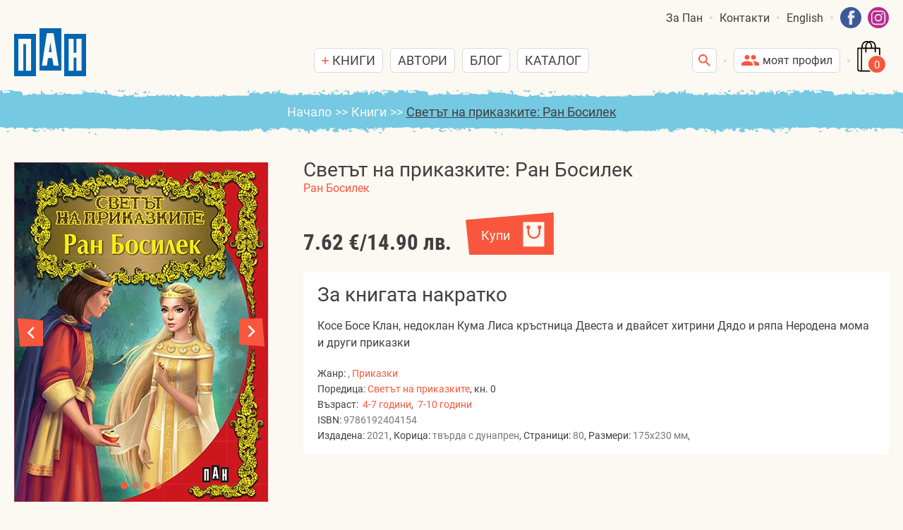

--- FILE ---
content_type: text/html; charset=utf-8
request_url: https://www.pan-bg.eu/knigi/svetat-na-prikazkite-ran-bosilek-1157.html
body_size: 65017
content:
<!DOCTYPE html>
<html xmlns="http://www.w3.org/1999/xhtml" lang="bg">
<head>
<meta charset="UTF-8">
<meta http-equiv="Content-Type" content="text/html;charset=UTF-8">
<meta name="viewport" content="width=device-width,initial-scale=1.0"/>
<title>Светът на приказките: Ран Босилек</title>

<meta name="keywords" content="нови детски книги, различни детски книги, различни книжки, книжки, онлайн четене, нови книжки, български книжки за деца, книги с красиви илюстрации, различни илюстрации, цветни илюстрации, цветни книжки, книжки с твърди страници, книжки за баня, приказки, приказни сборници, приказки за лека нощ, приказки за деца, учебни помагала, помагала за първи клас, занимателни книги, книги за оцветяване, книжки за оцветяване, книги със стикери, книжки със стикери, забавни задачи и игри, панорамни книжки, панорамни книги, уча и играя, музикални книжки, музикални книги, книжка хармоника, енциклопедии, нови енциклопедии, енциклопедия за земята, енциклопедия за животните, енциклопедия за космоса, енциклопедия за динозаврите, динозаври, книги с динозаври, пипи дългото чорапче, астрид линдгрен, любими книги за деца, любими книжки, книги за подарък, луксозни книги, novi detski knigi, razlichni knigi, razli4ni detski knigi, novi knijki, knijki, bylgarski knijki za deca, krasivi ilustracii, knigi s krasivi ilustracii, razlichni ilustracii, cvetni ilustracii, cvetni knijki, knijki s tvurdi stranici, knijki za bania, prikazki, prikazni sbornici, prikazki za leka nosht, prikazki za deca, uchebni pomagala, pomagala za purvi klas, zanimatelni knijki, knijki za ocvetqvane, ocwetiavane, ocwetqwane, panoramni knijki, muzikalni knijki, knijki harmonica, enciklopedia, enciklopedii za deca, dinozavri, enciklopedii za dinozavri, knigi s dinozavri, knigi za podaruk, knigi za kosmosa, pipi dylgoto chorapche, pipi dulgoto 4orap4e, astrid lindgren, lubimi knigi za deca, lubimi knijki, knigi za podaryk, luxozni knigi, luksozni knigi">
<style>@import url("/css/main.css");@font-face{font-family:'Roboto';font-style:normal;font-weight:400;src:local("Roboto"),local("Roboto-Regular"),url("/fonts/roboto/roboto-v20-latin_cyrillic-regular.woff2") format("woff2"),url("/fonts/roboto/roboto-v20-latin_cyrillic-regular.woff") format("woff")}@font-face{font-family:'Roboto';font-style:italic;font-weight:400;src:local("Roboto Italic"),local("Roboto-Italic"),url("/fonts/roboto/roboto-v20-latin_cyrillic-italic.woff2") format("woff2"),url("/fonts/roboto/roboto-v20-latin_cyrillic-italic.woff") format("woff")}@font-face{font-family:'Roboto';font-style:normal;font-weight:700;src:local("Roboto Bold"),local("Roboto-Bold"),url("/fonts/roboto/roboto-v20-latin_cyrillic-700.woff2") format("woff2"),url("/fonts/roboto/roboto-v20-latin_cyrillic-700.woff") format("woff")}@font-face{font-family:'Roboto Condensed';font-style:normal;font-weight:400;src:local("Roboto Condensed"),local("RobotoCondensed-Regular"),url("/fonts/roboto-condensed/roboto-condensed-v18-latin_cyrillic-regular.woff2") format("woff2"),url("/fonts/roboto-condensed/roboto-condensed-v18-latin_cyrillic-regular.woff") format("woff")}@font-face{font-family:'Roboto Condensed';font-style:normal;font-weight:700;src:local("Roboto Condensed Bold"),local("RobotoCondensed-Bold"),url("/fonts/roboto-condensed/roboto-condensed-v18-latin_cyrillic-700.woff2") format("woff2"),url("/fonts/roboto-condensed/roboto-condensed-v18-latin_cyrillic-700.woff") format("woff")}html{height:100%;padding:0;margin:0}body{background:#FCF8F2;padding:0;margin:0;font-family:'Roboto', sans-serif;font-size:16px;color:#404040;min-height:100%}html.overlay-on,html.overlay-on body{overflow:hidden !important}.skin-body{display:flex;flex-flow:column nowrap;min-height:101%;max-width:1920px;margin:0 auto;background:#FCF8F2}@media print{.skin-body{min-height:auto}body>*:not(.skin-body){display:none}}.clear{clear:both}img{max-width:100%;max-height:100%}a{color:#F9573D;text-decoration:none}a:hover{text-decoration:underline}a.itti-scroll-to-page-top-btn{display:block;position:fixed;z-index:9999;font-size:50px;width:1em;height:1em;right:5px;bottom:-2em;background:url(/css/i/scroll-top-h.png) 50% 50%/contain no-repeat;transition:bottom 0.4s}a.itti-scroll-to-page-top-btn:hover{background-image:url(/css/i/scroll-top-h.png)}a.itti-scroll-to-page-top-btn.show{bottom:72px}@media (max-width: 768px){a.itti-scroll-to-page-top-btn{font-size:60px}}@media (max-width: 550px){a.itti-scroll-to-page-top-btn{font-size:44px}}.x1320{box-sizing:border-box;margin:0 auto;padding:0 20px;width:100%;max-width:1360px}.x860{box-sizing:border-box;margin:0 auto;padding:0 20px;width:100%;max-width:900px}@media (max-width: 768px){.x1320{padding-left:10px;padding-right:10px}.x860{padding-left:10px;padding-right:10px}}.skin-header{padding:10px 20px}.skin-header ul{margin:0;padding:0;list-style:none}.skin-header ul li{margin:0;padding:0}ul.header-top-nav{color:#404040;font-size:16px;display:flex;justify-content:flex-end;align-items:center}ul.header-top-nav li{margin:0;padding:0;position:relative}ul.header-top-nav a{color:inherit;text-decoration:none;cursor:pointer}ul.header-top-nav>li.selected>a,ul.header-top-nav>li>a:hover{color:#F9573D}ul.header-top-nav .social-links a img{vertical-align:top;width:30px}ul.header-top-nav .social-links a:first-child{margin-right:5px}.skin-header .header-content{display:flex;justify-content:space-between;align-items:flex-end}.skin-header .header-content>div{flex:0 1 33.33%}.skin-header a.logo{display:block;text-decoration:none}.skin-header a.logo .logo-img{vertical-align:top}.skin-header a.logo .slogan-img{margin:15px 0 -10px 15px;vertical-align:top}ul.header-main-nav{display:flex;justify-content:center;align-items:center;color:#404040;font-size:16px}ul.header-main-nav a{color:inherit;text-decoration:none}ul.header-main-nav>li{position:relative;z-index:200;margin:5px}ul.header-main-nav>li .small-btn{display:block;margin:0;font-size:18px;text-transform:uppercase}ul.header-main-nav>li ul{display:block}ul.header-main-nav>li:hover .small-btn.plus-ico{background-image:url("/css/i/minus-icon.svg");border-color:#F9573D}ul.header-main-nav>li:hover .header-popup-menu{display:block}.header-popup-menu{display:none;box-sizing:border-box;position:absolute;z-index:250;top:100%;margin-top:-5px;left:0;padding:20px 0;color:#404040}.header-popup-menu:after{content:'';display:block;box-sizing:border-box;position:absolute;top:13px;left:15px;width:15px;height:15px;border-left:1px solid #DBDADA;border-top:1px solid #DBDADA;background:#fff;transform:rotate(45deg)}.header-popup-menu.v1{width:770px;left:-200px}.header-popup-menu.v1:after{left:242px}.header-popup-menu.v2{width:160px}.header-popup-menu>div{padding:10px 5px;background:#fff;border:1px solid #DBDADA;border-radius:6px}.header-popup-menu ul li{margin:1px 0}.header-popup-menu ul li a{display:block;padding:5px;position:relative}.header-popup-menu ul li a:hover,.header-popup-menu ul li.selected>a{background-color:#E4E4E4}.header-popup-menu ul.sub-nav{padding-left:10px;display:none}.header-popup-menu ul li.has-sub-nav>a{padding-right:25px}.header-popup-menu ul li.has-sub-nav>a .btn-toggle-sub-nav{position:absolute;top:0;bottom:0;right:0;width:25px;background:transparent url(/css/i/plus-icon.svg) 50% 50%/12px auto no-repeat}.header-popup-menu ul li.has-sub-nav.selected>a .btn-toggle-sub-nav{background-image:url(/css/i/minus-icon.svg)}.header-popup-menu ul li.has-sub-nav.selected>ul.sub-nav{display:block}.header-popup-menu .books-menu{display:flex;justify-content:space-between;align-items:flex-start}.header-popup-menu .books-menu>div{flex:0 1 auto;padding:5px}.header-popup-menu .books-menu .book-menu-title{font-weight:700;border-bottom:1px solid #707070}.header-special-buttons{display:flex;justify-content:flex-end;align-items:flex-end}.header-special-buttons .dot-separator{margin:0 5px 20px 5px}.header-special-buttons .mobile-btn{display:none;white-space:nowrap}.header-special-buttons .mobile-btn .dot-separator,.header-special-buttons .mobile-btn .small-btn{display:inline-block;vertical-align:bottom}.header-special-buttons .small-btn.login-ico:hover .header-popup-menu{display:block}.header-special-buttons .small-btn.login-ico:hover .header-popup-menu a{color:#404040;text-decoration:none}#headerSearchBox{position:relative;z-index:110}#headerSearchBox>form{box-sizing:border-box;position:absolute;top:100%;right:5px;z-index:111;width:0;transition:width 0.2s;overflow:hidden}#headerSearchBox>form .form-content{position:relative}#headerSearchBox>form input{width:100%;height:35px;padding:5px 40px 5px 5px;line-height:normal;outline:none}#headerSearchBox>form button{position:absolute;margin:0;top:0;right:0;box-shadow:none}#headerSearchBox.show>form{width:300px}#headerSearchBox.show>a.small-btn.search-ico{background-image:url(/css/i/remove-icon.svg);background-size:15px auto}#mainMenu #btnCloseMainMenu,#mainMenu ul.mobile-nav{display:none}@media (max-width: 1680px){.skin-header a.logo{margin-right:10px}.skin-header a.logo .slogan-img{display:none}}@media (max-width: 1024px){.skin-header .header-content>div{flex:0 1 auto}.skin-header .header-special-buttons .small-btn{width:35px;height:35px;padding:0;background-position:50% 50%}.skin-header .header-special-buttons .small-btn>span{display:none}.skin-header .header-special-buttons .mobile-btn{display:block}#mainMenu{position:fixed;top:0;right:-100%;box-sizing:border-box;width:90%;max-width:360px;height:100vh;margin:0;padding:20px 10px;background:#fff;transition:right 0.4s;overflow-y:auto;z-index:5600}#mainMenu.opened{right:0}#mainMenu #btnCloseMainMenu{display:block;margin:5px 5px 5px auto;width:24px;height:18px;position:relative;cursor:pointer}#mainMenu #btnCloseMainMenu:after,#mainMenu #btnCloseMainMenu:before{content:'';display:block;width:100%;height:2px;background:#333333;position:absolute;top:50%;margin-top:-1px;left:0;transform:rotate(-45deg)}#mainMenu #btnCloseMainMenu:before{transform:rotate(45deg)}#mainMenu ul.header-main-nav{display:block}#mainMenu ul.header-main-nav>li{margin:20px 0}#mainMenu .header-popup-menu{display:none;position:static;width:auto;max-width:none;padding:0 0 0 0}#mainMenu .header-popup-menu:after{display:none}#mainMenu .header-popup-menu .books-menu{display:block}#mainMenu .small-btn.plus-ico{background-image:url("/css/i/plus-icon.svg")}#mainMenu .small-btn.plus-ico.clicked{background-image:url("/css/i/minus-icon.svg");border-color:#F9573D}#mainMenu .small-btn.plus-ico.clicked{background-image:url("/css/i/minus-icon.svg");border-color:#F9573D}#mainMenu .small-btn.plus-ico.clicked ~ .header-popup-menu{display:block}#headerSearchBox>form{top:5px;right:50px}}@media (max-width: 768px){.skin-header{padding:10px 10px 0px 10px}.skin-header ul.header-top-nav{display:none}.skin-header a.logo .logo-img{width:90px}.skin-header .header-content{align-items:center}#headerSearchBox>form{top:100%;margin-top:5px;right:auto;left:5px}#headerSearchBox.show>form{width:220px}#mainMenu ul.mobile-nav{display:block}#mainMenu ul.mobile-nav{margin:5px 0;border-top:1px solid #707070;color:#404040}#mainMenu ul.mobile-nav li{margin:5px 0}#mainMenu ul.mobile-nav li:not(.social-links) a{display:block;padding:5px;color:inherit;cursor:pointer}#mainMenu ul.mobile-nav li.social-links a{display:inline-block;vertical-align:top;margin:5px;color:inherit;cursor:pointer}#mainMenu ul.mobile-nav li a:hover{background:#fff;color:#F9573D}}@media (max-width: 550px){.skin-header a.logo .logo-img{width:75px}}.skin-main{padding-bottom:50px}.skin-footer{background:#FCEED9;font-size:18px;line-height:1.4em;color:#404040}ul.footer-nav{margin:0;padding:30px 10px;list-style:none;color:#fff;display:flex;justify-content:center;align-items:center;flex-wrap:wrap}ul.footer-nav li{margin:0;padding:5px 10px}ul.footer-nav a{color:inherit;text-decoration:none}ul.footer-nav>li.selected>a,ul.footer-nav>li>a:hover{color:#404040;text-decoration:underline}.footer-contacts{display:flex;justify-content:space-between;align-items:flex-start}.footer-contacts>div{flex:0 1 33.33%;padding:10px 0}.footer-contacts>div:nth-child(1){text-align:left}.footer-contacts>div:nth-child(2){text-align:center}.footer-contacts>div:nth-child(3){text-align:right}.footer-contacts>div p{margin:0;padding:0}.footer-contacts>div p:first-child{font-size:1.22em;margin-bottom:5px}.footer-payment-logos{display:flex;justify-content:center;align-items:center;flex-wrap:wrap;padding:10px 0}.footer-payment-logos>div{box-sizing:border-box;flex:0 1 auto;padding:10px}.footer-payment-logos img{vertical-align:top}.footer-awards{display:flex;justify-content:center;align-items:flex-start;flex-wrap:wrap}.footer-awards>div{box-sizing:border-box;flex:0 1 50%;padding:10px;display:flex;align-items:center}.footer-awards>div span{padding:10px;display:block}.footer-awards>div img{padding:10px}.footer-awards>div:nth-child(1){justify-content:flex-end;text-align:right}.footer-awards>div:nth-child(1) img{order:2}.footer-awards>div:nth-child(2){justify-content:flex-start;text-align:left}.footer-social-links{text-align:center}.footer-social-links a{margin:10px;display:inline-block;vertical-align:top}.footer-social-links a img{vertical-align:top}.footer-social-links a:hover{opacity:0.7}.footer-copyright{padding:10px 0;text-align:center;font-size:14px;color:#87878C}.footer-copyright .itti img{vertical-align:baseline}@media (max-width: 1024px){.footer-contacts{display:block}.footer-contacts>div:nth-child(n){text-align:center}.footer-awards{display:block}.footer-awards>div:nth-child(n){display:block;text-align:center}.footer-awards>div img{padding-bottom:0;vertical-align:top}}.PageBar{margin:20px 0;font-size:18px;color:#404040;display:flex;justify-content:center;align-items:center}.PageBar .prev{margin:0 10px;width:16px;height:24px;background:url(/css/i/pb-arrow-l.svg) 50% 50%/contain no-repeat}.PageBar a.prev:hover{background-image:url(/css/i/pb-arrow-l-h.svg)}.PageBar span.prev{opacity:0.5}.PageBar .next{margin:0 10px;width:16px;height:24px;background:url(/css/i/pb-arrow-r.svg) 50% 50%/contain no-repeat}.PageBar a.next:hover{background-image:url(/css/i/pb-arrow-r-h.svg)}.PageBar span.next{opacity:0.5}.PageBar .pages{margin:0 10px}.dot-separator{display:block;margin:0 10px;padding:0;width:4px;height:4px;border-radius:4px;background:#DBDADA}.small-btn{display:inline-block;position:relative;vertical-align:top;box-sizing:border-box;margin:5px;min-height:35px;padding:4px 10px;line-height:25px;background:#fff 0 0 no-repeat;border:1px solid #DBDADA;border-radius:6px;font-size:16px;color:#404040;text-decoration:none;cursor:pointer}.small-btn:hover{border-color:#F9573D;text-decoration:none}.small-btn>span{margin-left:5px}.small-btn.plus-ico{background-image:url("/css/i/plus-icon.svg");background-size:10px auto;background-position:10px 50%;padding-left:20px}.small-btn.plus-ico.selected{background-image:url("/css/i/plus-icon-over.svg");background-color:#F9573D;border-color:#F9573D;color:#fff}.small-btn.pen-ico{background-image:url("/css/i/pen-icon.svg");background-size:12px auto;background-position:10px 50%;padding-left:22px}.small-btn.pen-ico.selected{background-image:url("/css/i/pen-icon-over.svg");background-color:#F9573D;border-color:#F9573D;color:#fff}.small-btn.catalogue-ico{background-image:url("/css/i/download-icon.svg");background-size:14px auto;background-position:10px 50%;padding-left:24px}.small-btn.catalogue-ico.selected{background-image:url("/css/i/download-icon-over.svg");background-color:#F9573D;border-color:#F9573D;color:#fff}.small-btn.login-ico{background-image:url("/css/i/customer-icon.svg");background-size:25px auto;background-position:10px 50%;padding-left:35px}.small-btn.login-ico-merchant{background-image:url("/css/i/store-icon.svg");background-size:18px auto;background-position:10px 50%;padding-left:28px}.small-btn.search-ico{width:35px;height:35px;padding:0;background-image:url("/css/i/search-icon.svg");background-position:50% 50%;background-size:17px auto}.small-btn.hamb-ico{width:35px;height:35px;padding:0;background-image:url("/css/i/hamb-icon.svg");background-position:50% 50%;background-size:22px auto}.shop-cart-main-btn{display:inline-block;box-sizing:border-box;margin:5px;width:40px;height:45px;position:relative;background:url(/css/i/shopping-bag.svg) 0 0/contain no-repeat;cursor:pointer}.shop-cart-main-btn>span{position:absolute;bottom:2px;right:1px;width:22px;font-size:15px;color:#fff;text-align:center}.blue-section-v1{padding:20px;background:url(/css/i/crayon-top-light.svg) 50% 0 repeat-x,url(/css/i/crayon-bottom-light.svg) 50% 100% repeat-x,#75C9E2;color:#fff}.blue-section-v2{padding:20px;background:url(/css/i/crayon-top-light.svg) 50% 0 repeat-x,url(/css/i/crayon-bottom-dark.svg) 50% 100% repeat-x,#75C9E2;color:#fff}.crumbs-path{padding:10px;font-size:18px;text-align:center;color:#FCF8F2}.crumbs-path span{margin:0 5px}.crumbs-path a{color:inherit}.crumbs-path a:last-child{color:#404040;text-decoration:underline;pointer-events:none}@media (max-width: 768px){.crumbs-path{font-size:16px}}@media (max-width: 550px){.crumbs-path{font-size:14px}}.neuchaTitle{margin:10px 0;padding:5px;font-size:40px;text-align:center;color:#404040;text-transform:uppercase}.neuchaTitle a{color:inherit;text-decoration:none}@media (max-width: 1024px){.neuchaTitle{font-size:35px}}@media (max-width: 768px){.neuchaTitle{font-size:30px}}@media (max-width: 550px){body .neuchaTitle{display:block !important}body .neuchaTitle:before{display:none !important}}.book-buy-btn.pre-loading{filter:grayscale(100%)}.book-small-box{margin:0 auto;max-width:240px;width:100%;font-size:18px;color:#404040}.book-small-box .book-image{display:block;position:relative;margin-bottom:15px}.book-small-box .book-image img{width:100%;vertical-align:top;border:none}.book-small-box .book-image img[data-src]{display:none}.book-small-box .book-image img+.img-padding{display:block;background:#F3EDE3;opacity:1;transition:opacity 0.1s}.book-small-box .book-image img:not([data-src])+.img-padding{position:absolute;top:0;left:0;right:0;bottom:0;opacity:0;padding:0 !important}.book-small-box .book-image .no-image{display:block;height:350px;background:#F3EDE3}.book-small-box .book-info{height:70px;margin-bottom:10px;text-overflow:ellipsis;overflow:hidden}.book-small-box .book-title a{font-size:1em;font-weight:700;color:inherit;text-decoration:none}.book-small-box .book-author a{font-size:14px;color:#F9573D}.book-small-box .book-image .promo-badge{position:absolute;top:10px;right:10px;width:45px;height:45px;border-radius:50%;background:red;display:flex;flex-direction:column;justify-content:center;align-content:center;align-items:center;color:#EEE;font-size:0.9em;box-shadow:1px 1px 5px #404040;font-weight:normal}.book-small-box .book-tt{font-size:14px;color:#404040;line-height:1.6em}.book-small-box .book-tt span{color:#777}.book-small-box .book-buy-box{display:flex;justify-content:space-between;gap:5px;align-items:flex-end}.book-small-box .book-price{display:flex;gap:0 5px;font-family:'Roboto Condensed', sans-serif;font-size:1.1em;font-weight:700}.book-small-box .book-price span{display:inline-block;width:100%;white-space:nowrap}.book-small-box .book-price span:nth-last-of-type(1){text-align:right}.book-small-box .book-old-price{display:flex;gap:0 5px;font-family:'Roboto Condensed', sans-serif;font-size:1.1em;color:#979a9a}.book-small-box .book-old-price span{display:inline-block;width:100%;white-space:nowrap}.book-small-box .book-old-price span:nth-last-of-type(1){text-align:right}.book-small-box .book-buy-btn{cursor:pointer;box-sizing:border-box;display:block;width:85px;height:41px;padding:15px 40px 10px 10px;line-height:25px;background:url("/css/i/btn-buy-1.svg") 0 0/contain no-repeat;font-size:16px;color:#FCF8F2;text-align:center;text-decoration:none}.book-small-box .book-buy-btn:hover{opacity:0.8}.book-small-box.type-even .book-buy-btn{background:url("/css/i/btn-buy-2.svg") 100% 0/contain no-repeat;padding:15px 10px 10px 40px}.book-small-box .book-unavailable{font-size:16px;color:#666}.book-small-box.v2{overflow:hidden;max-width:none}.book-small-box.v2 .book-image{max-width:160px;margin:0 15px 15px 0;float:left}.book-small-box.v2 .book-info{height:auto;overflow:visible}.book-small-box.v2 .book-price{margin-top:10px;width:100%;max-width:150px}.book-small-box.v2 .book-old-price{display:none}@media (max-width: 768px){.book-small-box{font-size:16px}.book-small-box.v2 .book-image{max-width:130px}}@media (max-width: 550px){.book-small-box .book-info{height:auto}.book-small-box.v2 .book-image{max-width:100px}}.my-modal-dialog-layer{position:fixed;z-index:1;top:111%;bottom:-111%;right:0;left:0;visibility:hidden;opacity:0;display:flex;justify-content:center;align-items:center;background:rgba(0,0,0,0.2);padding:10px;transition:z-index 0s 0.2s, top 0s 0.2s, bottom 0s 0.2s, visibility 0.2s, opacity 0.2s}.my-modal-dialog-layer.show{z-index:6000;top:0;bottom:0;visibility:visible;opacity:1;transition:z-index 0s, top 0s, bottom 0s, visibility 0.2s, opacity 0.2s}.my-modal-dialog{margin:0 auto;position:relative;box-sizing:border-box;width:100%;max-width:700px;background:#fff;border:1px solid #CCC;border-radius:5px;overflow:hidden}.my-modal-dialog .mmd-title{background:#FCEED9;padding:15px;font-size:22px;display:flex;justify-content:space-between;align-items:flex-start}.my-modal-dialog .mmd-title .mmd-close-btn{flex:0 0 auto;margin-left:10px;background:#fff;width:1.3em;height:1.3em;line-height:1.3em;text-align:center;color:#001C2E;cursor:pointer}.my-modal-dialog .mmd-content{padding:15px}.my-modal-dialog .mmd-content.errors{color:#f10}.my-modal-dialog .mmd-content.success{color:#080}.my-modal-dialog .mmd-timeout{position:absolute;bottom:0;left:0;right:0;background:#EEE}.my-modal-dialog .mmd-timeout:after{content:'';display:block;width:0;height:4px;background:#F9573D}.my-modal-dialog-layer.show>.my-modal-dialog>.mmd-timeout:after{width:100%;transition:width 5s linear}.my-modal-dialog.v1{max-width:500px}.my-modal-dialog.v1 .mmd-title{padding:10px;font-size:16px}@media (max-width: 768px){.my-modal-dialog .mmd-title{font-size:20px}}@media (max-width: 550px){.my-modal-dialog .mmd-title{font-size:18px}}.books-cats-links{float:left;margin:10px 0 10px;line-height:1.5em}.books-cats-links a{margin:0 5px}.books-cats-links a.selected{color:#404040;text-decoration:underline}.books-filter{margin:0 0 10px 0;padding:0 0 20px 0;border-bottom:1px solid #FCEED9;text-align:right}.books-filter .pb-wrap{display:inline-block}.books-filter .pb-wrap .PageBar{float:right;margin:8px 0}.books-list{display:flex;justify-content:flex-start;align-items:flex-end;flex-wrap:wrap;margin:0 -10px}.books-list .books-list-item{box-sizing:border-box;flex:0 1 20%;padding:10px 10px 40px 10px}@media (max-width: 1320px){.books-list .books-list-item{flex:0 1 25%}}@media (max-width: 1200px){.books-cats-links{float:none;text-align:center}.books-filter{text-align:center}.books-filter>.items .sorting{float:none}.books-filter>.items .PageBar{float:none;margin-top:15px}}@media (max-width: 1024px){.books-list .books-list-item{flex:0 1 33.33%}}@media (max-width: 768px){.books-list .books-list-item{flex:0 1 50%}.books-cats-links{font-size:14px}}@media (max-width: 550px){.books-list{display:block}}.dfd{display:flex;flex-wrap:wrap;justify-content:space-between;align-items:flex-start;margin:0 -10px}.dfd>div{box-sizing:border-box;flex:0 1 auto;padding:10px}.dfd>div.w10{flex:0 1 10%}.dfd>div.w20{flex:0 1 20%}.dfd>div.w30{flex:0 1 30%}.dfd>div.w33{flex:0 1 33.33%}.dfd>div.w35{flex:0 1 35%}.dfd>div.w40{flex:0 1 40%}.dfd>div.w50{flex:0 1 50%}.dfd>div.w60{flex:0 1 60%}.dfd>div.w65{flex:0 1 65%}.dfd>div.w66{flex:0 1 66.66%}.dfd>div.w70{flex:0 1 70%}.dfd>div.w100{flex:0 1 100%}@media (max-width: 550px){.dfd{display:block}}form input,form textarea,form select{margin:0;box-sizing:border-box;padding:9px;font-family:'Roboto', sans-serif;font-size:15px;font-weight:normal;line-height:1.25em;background:#FFF;border:1px solid #D2C6B3;border-radius:5px;vertical-align:top}form button{margin:0;box-sizing:border-box;font-family:'Roboto', sans-serif;font-size:15px;font-weight:normal;line-height:1.25em;cursor:pointer;vertical-align:top}form label>input,form label>textarea,form label>select{margin-top:2px}form.submitting button[type="submit"]{pointer-events:none;position:relative}form.submitting button[type="submit"]:after{background:rgba(255,255,255,0.95);color:#333;text-transform:none;content:'Изчакване...';position:absolute;top:0;bottom:0;left:0;right:0;padding:2px;display:flex;justify-content:center;align-items:center}.error{color:red}::placeholder{color:#C7BCAD}:-ms-input-placeholder{color:#C7BCAD}::-ms-input-placeholder{color:#C7BCAD}::-webkit-input-placeholder{color:#C7BCAD}.form-design-v1{box-sizing:border-box;background:#fff;padding:20px}.form-design-v1 .form-title{margin-bottom:15px;font-size:24px;text-align:center}.form-design-v1 .form-text{margin:10px 0}.form-design-v1 .Errors{margin:10px 0;color:red}.error-calc-delivery{color:red;text-align:right}.form-design-v1 .Success{margin:10px 0;color:green}.form-design-v1 .form-sub-title{margin-top:10px;padding:5px;background:#FCF8F2;text-align:center;font-weight:bold}.form-design-v1 .form-dfd{justify-content:space-between}.form-design-v1 .form-flex-fields{display:flex;justify-content:space-between;flex-wrap:wrap}.form-design-v1 .form-flex-fields .form-flex-field{flex-grow:2}.form-design-v1 .form-flex-fields .form-flex-field:not(:first-child){margin-left:5px}.form-design-v1 .form-flex-fields .form-flex-field .form-dfd{padding-left:5px;padding-right:5px}.form-design-v1 select,.form-design-v1 textarea,.form-design-v1 input:not([type="radio"]):not([type="checkbox"]){width:100%}@media (max-width: 1024px){.form-design-v1 .form-title{font-size:22px}}@media (max-width: 768px){.form-design-v1 .form-title{font-size:20px}}body .btn-red-1,body .btn-red-2,body .btn-blue-1,body .btn-blue-2,body .btn-grey-1,body .btn-grey-2{box-sizing:border-box;display:inline-block;min-width:120px;margin:0;padding:20px 20px 15px 20px;line-height:1.4em;background:0 0/cover no-repeat;border:none;outline:none;text-decoration:none;cursor:pointer;font-size:18px;text-align:center;color:#FCF8F2}body .btn-red-1:hover,body .btn-red-2:hover,body .btn-blue-1:hover,body .btn-blue-2:hover,body .btn-grey-1:hover,body .btn-grey-2:hover{opacity:0.9}body .btn-red-1{background:url(/css/i/btn-red-1.svg) 0 0/cover no-repeat}body .btn-red-2{background:url(/css/i/btn-red-2.svg) 100% 0/cover no-repeat}body .btn-blue-1{background:url(/css/i/btn-blue-1.svg) 0 0/cover no-repeat}body .btn-blue-2{background:url(/css/i/btn-blue-2.svg) 100% 0/cover no-repeat}body .btn-grey-1{background:url(/css/i/btn-grey-1.svg) 0 0/cover no-repeat}body .btn-grey-2{background:url(/css/i/btn-grey-2.svg) 100% 0/cover no-repeat}@media (max-width: 1024px){body .btn-red-1,body .btn-red-2,body .btn-blue-1,body .btn-blue-2,body .btn-grey-1,body .btn-grey-2{font-size:16px}}body .btn-ok{box-sizing:border-box;display:inline-block;margin:0;padding:0;line-height:normal;border:none;outline:none;text-decoration:none;cursor:pointer;font-size:20px;width:2.25em;height:2.4em;background:url(/css/i/ok-btn.svg) 0 0/contain no-repeat}body .btn-ok:hover{background-image:url(/css/i/ok-btn-hover.svg)}[disabled]{background-color:#f3f4f6}.hidden{display:none}.self-end{align-self:flex-end}.nowrap{white-space:nowrap}.book-view{margin:25px 0 50px;display:flex;align-items:flex-start;justify-content:center}.book-view>.c1{box-sizing:border-box;flex:0 1 40%;max-width:360px;min-width:160px}.book-view>.c2{box-sizing:border-box;flex:1 1 60%;padding:0 0 0 4%}.book-view .book-gallery img{width:100%;vertical-align:top}.book-view .book-gallery .swiper-container{box-sizing:border-box}.book-view .book-gallery .swiper-container .swiper-wrapper{align-items:center}.book-view .book-gallery .swiper-container .swiper-button-prev,.book-view .book-gallery .swiper-container .swiper-button-next{position:absolute;top:50%;margin-top:-0.55em;font-size:36px;width:1em;height:1.11em;background:50% 50%/contain no-repeat;outline:none}.book-view .book-gallery .swiper-container .swiper-button-prev{left:5px;background-image:url("/css/i/arrow-l-hover.svg")}.book-view .book-gallery .swiper-container .swiper-button-next{right:5px;background-image:url("/css/i/arrow-r-hover.svg")}.book-view .book-gallery .swiper-container .swiper-pagination{bottom:15px}.book-view .book-gallery .swiper-pagination .swiper-pagination-bullet{display:inline-block;vertical-align:top;margin:0 3px;width:10px;height:10px;background:#F9573D 0 0 no-repeat padding-box;border-radius:5px;cursor:pointer;opacity:0.6}.book-view .book-gallery .swiper-pagination .swiper-pagination-bullet.swiper-pagination-bullet-active{background:#F9573D;opacity:1}.book-view .book-title{font-size:28px;color:#404040}.book-view .book-buy-box{margin:20px 0;font-size:18px;color:#404040;display:flex;justify-content:flex-start;align-items:flex-end;flex-wrap:wrap}.book-view .book-buy-box>.c1{box-sizing:border-box;flex:0 1 auto;padding:5px 20px 5px 0}.book-view .book-buy-box>.c2{box-sizing:border-box;flex:0 1 auto;padding:5px 0}.book-view .book-buy-box .book-price{display:flex;gap:0 5px;font-family:'Roboto Condensed', sans-serif;font-weight:700;font-size:1.7em;color:#404040}.book-view .book-buy-box .book-price span{display:inline-block;width:100%;white-space:nowrap}.book-view .book-buy-box .book-price span:nth-last-of-type(1){text-align:right}.book-view .book-buy-box .book-old-price{display:flex;gap:0 5px;font-size:16px;color:#979a9a}.book-view .book-buy-box .book-old-price span{display:inline-block;width:100%;white-space:nowrap}.book-view .book-buy-box .book-old-price span:nth-last-of-type(1){text-align:right}.book-view .book-buy-box .book-buy-btn{cursor:pointer;display:block;box-sizing:border-box;width:126px;height:60px;padding:20px 50px 15px 10px;line-height:25px;background:url("/css/i/btn-buy-1.svg") 0 0/contain no-repeat;color:#FCF8F2;text-align:center;text-decoration:none}.book-view .book-buy-box .book-buy-btn:hover{opacity:0.8}.book-view .book-buy-box .book-unavailable{display:block;color:#666}.book-view .book-summary{margin-top:20px;background:#fff;padding:15px 20px;color:#404040}.book-view .book-summary .bs-title{font-size:28px;margin-bottom:10px}.book-view .book-summary .bs-text{font-size:16px;line-height:1.5em}.book-view .book-summary .bs-images{display:flex;justify-content:space-between;align-items:flex-start;margin:10px -10px 0 -10px}.book-view .book-summary .bs-images>div{box-sizing:border-box;flex:0 1 33.33%;padding:10px}.book-view .book-summary .bs-images .bs-image{display:block;background:transparent 50% 50%/cover no-repeat}.book-view .book-summary .bs-images .bs-image:before{content:'';display:block;padding-top:56.25%}.book-view .book-summary .book-tt{margin-top:20px;font-size:14px;line-height:1.6em;color:#404040}.book-view .book-summary .book-tt span{color:#777}@media (max-width: 1024px){.book-view .book-gallery .swiper-container .swiper-button-prev,.book-view .book-gallery .swiper-container .swiper-button-next{font-size:30px}.book-view .book-gallery .swiper-container .swiper-pagination{bottom:8px}}@media (max-width: 768px){.book-view{display:block}.book-view>.c1{float:left;width:45%;margin:0 4% 20px 0}.book-view>.c2{padding:0}.book-view .book-title{font-size:24px}.book-view .book-buy-box{font-size:16px}.book-view .book-buy-box .book-buy-btn{width:104px;height:50px;padding:15px 40px 10px 10px}.book-view .book-summary{clear:both;padding:10px 15px}.book-view .book-summary .bs-title{font-size:24px}.book-view .book-summary .bs-images{display:block;max-width:400px;margin:0 auto}.book-view .book-summary .bs-images>div{padding:10px 0}}@media (max-width: 550px){.book-view>.c1{float:none;max-width:430px;width:auto;margin:0 auto 20px auto;box-sizing:border-box}.book-view>.c2{padding:0}.book-view .book-gallery .swiper-container .swiper-slide{padding:0 35px;box-sizing:border-box}.book-view .book-gallery .swiper-container .swiper-button-prev{left:0px}.book-view .book-gallery .swiper-container .swiper-button-next{right:0px}.book-view .book-title{font-size:20px;text-align:center}.book-view .book-author{text-align:center}.book-view .book-buy-box{justify-content:center}.book-view .book-buy-box .book-price{font-size:1.5em}.book-view .book-summary .bs-title{font-size:20px}}.more-books{margin:50px 0;display:none}.more-books.show{display:block}.more-books .neuchaTitle{text-transform:none}.more-books .swiper-container-wrap{box-sizing:content-box;margin:0 auto;max-width:1340px;padding:0 75px;position:relative}.more-books .swiper-container-wrap .swiper-container{box-sizing:border-box;width:100%;padding:10px}.more-books .swiper-container-wrap .swiper-button-prev,.more-books .swiper-container-wrap .swiper-button-next{position:absolute;top:50%;margin-top:-31px;font-size:56px;width:1em;height:1.11em;background:50% 50%/contain no-repeat;outline:none}.more-books .swiper-container-wrap .swiper-button-prev{left:10px;background-image:url("/css/i/arrow-l-hover.svg")}.more-books .swiper-container-wrap .swiper-button-next{right:10px;background-image:url("/css/i/arrow-r-hover.svg")}.more-books .swiper-container .swiper-slide{box-sizing:border-box;align-self:flex-end}@media (min-width: 1025px){.more-books .neuchaTitle{font-size:40px;text-transform:none}}@media (max-width: 1024px){.more-books .swiper-container-wrap{padding:0 60px}.more-books .swiper-container-wrap .swiper-button-prev,.more-books .swiper-container-wrap .swiper-button-next{font-size:40px}}

/*# sourceMappingURL=e8addc911d888fbe92e2c84b374a8305.css.map */</style>

<script type="text/javascript">
	function loadDynamicImages(){
		document.querySelectorAll('img[data-src]:not(.swiper-lazy)').forEach(function(el){
			el.setAttribute('src', el.getAttribute('data-src'));
			el.removeAttribute('data-src');
		});
		document.querySelectorAll('.dyn-bgr[data-background]').forEach(function(el){
			if(el.getAttribute('data-background')){
				el.style.backgroundImage = "url('"+el.getAttribute('data-background')+"')";
				el.removeAttribute('data-background');
			}
		});
	}

	function loadDynamicIFrames(){
		document.querySelectorAll('iframe[data-src]').forEach(function(el){
			el.setAttribute('src', el.getAttribute('data-src'));
			el.removeAttribute('data-src');
		});
	}

function isElementInViewport(el, aroundPixels){
	const dH = (window.innerHeight || document.documentElement.clientHeight);
	const dW = (window.innerWidth || document.documentElement.clientWidth);
	const rect = el.getBoundingClientRect();

	const dx2 = rect.left + rect.width;
	var isX = true;
	if(!isX) isX = rect.left>=aroundPixels && rect.left<=dW-aroundPixels;
	if(!isX) isX = dx2>=aroundPixels && dx2<=dW-aroundPixels;
	if(!isX) isX = rect.left<=aroundPixels && dx2>=dW-aroundPixels;

	const dy2 = rect.top + rect.height;
	var isY = false;
	if(!isY) isY = rect.top>=aroundPixels && rect.top<=dH-aroundPixels;
	if(!isY) isY = dy2>=aroundPixels && dy2<=dH-aroundPixels;
	if(!isY) isY = rect.top<=aroundPixels && dy2>=dH-aroundPixels;

	return isX && isY;
}

	function playScrollTransitions(){
		var delayTime = 0;
		document.querySelectorAll('.sc-transition:not(.transition-on):not(.transition-paused)').forEach(function (el) {
			var aroundPixels = parseInt(el.dataset.offset || 50);
			if (isElementInViewport(el,aroundPixels)) {
				var delayStep = parseInt(el.dataset.delay || 200);
				if (delayTime <= 0) {
					el.className += ' transition-on';
				}
				else {
					el.className += ' transition-paused';
					window.setTimeout(function () {
						el.className = el.className.replace('transition-paused', 'transition-on');
						delayTime -= delayStep;

					}, delayTime);
				}
				delayTime += delayStep;
			}
		});
	}

	function addItemToShopCart(btn, book_id, lng){
		if(btn.classList.contains('pre-loading')) return;

		btn.classList.add('pre-loading');

		var formData = new FormData();
		formData.append('action', 'add-item-to-cart');
		formData.append('book_id', book_id);
		formData.append('qty', 1);
		formData.append('lng', lng);

		doPostAjaxCall('/ajax/action.php', formData,
			function(responseText){
				var response = JSON.parse(responseText);
				if(response['success']) {
					if(typeof fbq !== "undefined" && response['status']=='new'){
						fbq('track', 'AddToCart', {
							content_name: response['item_title'],
							value: response['item_amount'],
							currency: response['item_curreny']
						});
					}
					if(response['items_qty']){
						document.getElementById('shopCartItemsQty').innerText = response['items_qty'];
					}
					if(response['html']){
						document.body.insertAdjacentHTML('beforeend', response['html']);
					}
				}
				btn.classList.remove('pre-loading');
			},
			function(){
				btn.classList.remove('pre-loading');
			}
		);
	}

	function doPostAjaxCall(url, formData, resolve, reject) {
		var xhr = new XMLHttpRequest();
		xhr.open("POST", url, true);

		xhr.onreadystatechange = function () {
			if (xhr.readyState != XMLHttpRequest.DONE) return;
			if (xhr.status == 200) {
				if(resolve) resolve(xhr.responseText);
			} else {
				if(reject) reject();
			}
		};
		xhr.send(formData);
	}
</script>

<script type="text/javascript">
if(top!=self){top.location=self.location}
!function(t,e,n){function r(t,e,n){t.addEventListener(e,function(){o(n)})}function o(t){c[t].l=1,c[t].r.forEach(function(e){e(t)})}function i(t){var e=0,n=null,r={then:function(t){n=t,this.r()},r:function(r){e>0||(t=t.filter(function(t){return c[t].l?0:t!=r}),0==t.length&&(e=2,n()))}};return t=t.filter(function(t){var e=c[t];return e.l?0:(e.r.push(r.r),e.ld(),1)}),r}function l(t,n,o){return o||(o=[]),n&&r(n,"load",t),c[t]={l:0,r:[],ld:function(){!this.l&&n&&i(o).then(function(){e.head.appendChild(n)})}},n}if(!t[n]){String.prototype.jqEscape=function(){return this.replace(/([:.\[\]])/g,"\\$1")},Element.prototype.matches||(Element.prototype.matches=Element.prototype.msMatchesSelector||Element.prototype.webkitMatchesSelector),Element.prototype.closest||(Element.prototype.closest=function(t){var e=this;if(!document.documentElement.contains(e))return null;do{if(e.matches(t))return e;e=e.parentElement||e.parentNode}while(null!==e);return null}),window.NodeList&&!NodeList.prototype.forEach&&(NodeList.prototype.forEach=function(t,e){e=e||window;for(var n=0;n<this.length;n++)t.call(e,this[n],n,this)});var c={};t[n]={defer:function(t,e){i(e).then(t)},addJS:function(t,n,r){var o=e.createElement("script");return o.src=n,o.async=!0,l(t,o,r)},addCSS:function(t,n,r){var o=e.createElement("link");return o.rel="stylesheet",o.href=n,l(t,o,r)}},l("ready"),l("load"),r(t,"DOMContentLoaded","ready"),r(t,"load","load")}}(window,document,"ITTI");
ITTI.addJS('jq','/oss/jquery/jquery-1.11.1.min.js',[]);
ITTI.addJS('jqcookie','/oss/jquery/jquery.cookie.min.js',['jq']);
ITTI.addCSS('jquiCSS','/oss/jquery/jquery-ui-1.11.1.redmond/jquery-ui.min.css',['ready']);
ITTI.addJS('jqui','/oss/jquery/jquery-ui-1.11.1.redmond/jquery-ui.min.js',['jq', 'jquiCSS']);
ITTI.addJS('speedy_address', '/js/speedy_address.js?3', ['jqui']);
ITTI.addJS('jqTimePicker','/oss/jquery/jquery.datetimepicker-1.5/jquery-ui-timepicker-addon.js',['jqui']);
ITTI.addCSS('swiperCSS','/oss/swiper-4.4.6/css/swiper.min.css',['ready']);
ITTI.addJS('swiperJS','/oss/swiper-4.4.6/js/swiper.min.js',['swiperCSS']);


ITTI.defer(function(){
	window.setTimeout(function(){ loadDynamicImages(); }, 1);

},['ready']);

ITTI.defer(function(){
	var ittiScrollToPageTop = document.querySelector('a.itti-scroll-to-page-top-btn');
	ittiScrollToPageTop.addEventListener('click', function(e){
		e.preventDefault();
		window.scrollTo({top:0,left:0,behavior:'smooth'});
		return false;
	});

	window.addEventListener('scroll', function(){
		playScrollTransitions();

		var scrollTop = (window.pageYOffset || document.documentElement.scrollTop);
		if(scrollTop>250){
			ittiScrollToPageTop.classList.add('show');
		} else {
			ittiScrollToPageTop.classList.remove('show');
		}
	});

	window.setTimeout(function(){ playScrollTransitions(); }, 1);

	window.setTimeout(function(){ loadDynamicIFrames(); }, 1);

},['load']);


</script>


<meta name="facebook-domain-verification" content="kyo8rvkjglm36vl5r2cmvvigmekast" />

<!-- Google tag (gtag.js) -->
<script async src="https://www.googletagmanager.com/gtag/js?id=G-SVKCCFM96F"></script>
<script>
  window.dataLayer = window.dataLayer || [];
  function gtag(){dataLayer.push(arguments);}
  gtag('js', new Date());

  gtag('config', 'G-SVKCCFM96F');
</script>
<!-- End Google Tag Manager -->

<!-- Google Tag Manager -->
<script>(function(w,d,s,l,i){w[l]=w[l]||[];w[l].push({'gtm.start':
new Date().getTime(),event:'gtm.js'});var f=d.getElementsByTagName(s)[0],
j=d.createElement(s),dl=l!='dataLayer'?'&l='+l:'';j.async=true;j.src=
'https://www.googletagmanager.com/gtm.js?id='+i+dl;f.parentNode.insertBefore(j,f);
})(window,document,'script','dataLayer','GTM-P5XSKCW');</script>
<!-- End Google Tag Manager -->

<!-- Facebook Pixel Code -->
<script>
	!function(f,b,e,v,n,t,s)
	{if(f.fbq)return;n=f.fbq=function(){n.callMethod?
	n.callMethod.apply(n,arguments):n.queue.push(arguments)};
	if(!f._fbq)f._fbq=n;n.push=n;n.loaded=!0;n.version='2.0';
	n.queue=[];t=b.createElement(e);t.async=!0;
	t.src=v;s=b.getElementsByTagName(e)[0];
	s.parentNode.insertBefore(t,s)}(window,document,'script',
	'https://connect.facebook.net/en_US/fbevents.js');
	fbq('init', '2638911336393440'); 
	fbq('track', 'PageView');
</script>
<!-- Facebook Pixel Code --><!-- og tags begin -->
<meta property="fb:admins" content="100000786974166"/>
<meta property="og:type" content="book"/>
<meta property="og:title" content="Светът на приказките: Ран Босилек"/>
<meta property="og:description" content="Косе Босе Клан, недоклан Кума Лиса кръстница Двеста и двайсет хитрини Дядо и ряпа Неродена мома и други приказки"/>
<meta property="og:url" content="https://www.pan-bg.eu/knigi/svetat-na-prikazkite-ran-bosilek-1157.html"/>
<meta property="og:image" content="https://www.pan-bg.eu/files/img/9071c7ec1d206f0ef0a776a4211d4fc7_360x0f_COVER_SvetPrik_Ran_Bosilek%20copy.jpg"/>
<meta property="product:brand" content="Издателска къща ПАН"/>
<meta property="product:availability" content="in stock"/>
<meta property="product:condition" content="new"/>
<meta property="product:price:amount" content="7.62"/>
<meta property="product:price:currency" content="EUR"/>
<meta property="product:retailer_item_id" content="9786192404154"/>
<meta property="og:site_name" content="Издателска къща ПАН"/>
<!-- og tags end -->

</head>
<body class="Books">


	<!-- Facebook Pixel Code -->
<noscript>
	<img height="1" width="1" src="https://www.facebook.com/tr?id=2638911336393440&ev=PageView&noscript=1"/>
</noscript>
<!-- End Facebook Pixel Code -->


<!-- Google Tag Manager (noscript) -->
<noscript><iframe src="https://www.googletagmanager.com/ns.html?id=GTM-P5XSKCW"
height="0" width="0" style="display:none;visibility:hidden"></iframe></noscript>
<!-- End Google Tag Manager (noscript) -->

	<div class="skin-body">
		<header class="skin-header">
			<ul class="header-top-nav">
	<li class=""><a href="/za-nas/">За Пан</a></li><li><span class="dot-separator"></span></li><li><a class="goto-footer">Контакти</a></li><li><span class="dot-separator"></span></li><li class=""><a href="/english/">English</a></li><li><span class="dot-separator"></span></li><li class="social-links">
		<a href="https://www.facebook.com/pan.publishing/" target="_blank"><img src="/css/i/facebook-top.svg" alt="Facebook" title="Facebook"/></a>
		<a href="https://www.instagram.com/pan_children_books/" target="_blank"><img src="/css/i/instagram-top.svg" alt="Instagram" title="Instagram"/></a>
</li></ul>
<div class="header-content">
	<div>
		<a href="/" class="logo">
			<img class="logo-img" src="/css/i/logo.svg" alt="Издателска къща ПАН" title="Издателска къща ПАН"/>
			<img class="slogan-img" src="/css/i/slogan.svg" alt="ПАН - Детският свят е голям" title="ПАН - Детският свят е голям"/>
		</a>
	</div>
	<div id="mainMenu">
		<a id="btnCloseMainMenu"></a>
		<ul class="header-main-nav">
			<li>
				<a class="small-btn plus-ico books-catalogue-btn"><span>Книги</span></a>
				<div class="header-popup-menu v1"><div><div class="books-menu">
	<div>
		<div class="book-menu-title">по категории</div>
		<ul class="books-categories-menu"><li class=""><a href="/kategorii/balgarska-detska-literatura-76.html">Българска детска литература</a></li><li class=""><a href="/kategorii/svetovna-detska-literatura-19.html">Световна детска литература</a></li><li class=""><a href="/kategorii/-87.html">Неуверени читатели</a></li><li class=""><a href="/kategorii/-88.html">Начинаещи читатели</a></li><li class=""><a href="/kategorii/entsiklopedii-i-nauchnopopulyarna-literatura-14.html">Енциклопедии и научнопопулярна литература</a></li><li class=""><a href="/kategorii/prikazki-18.html">Приказки</a></li><li class=""><a href="/kategorii/karti-81.html">Карти</a></li><li class=""><a href="/kategorii/-82.html">Коледа</a></li><li class="has-sub-nav"><a href="/kategorii/za-nay-malkite-20.html">За най-малките<span class="btn-toggle-sub-nav"></span></a><ul class="sub-nav"><li class=""><a href="/kategorii/knizhki-s-tvardi-stranitsi-77.html">Книжки с твърди страници</a></li><li class=""><a href="/kategorii/knizhki-harmonika-39.html">Книжки-хармоника</a></li><li class=""><a href="/kategorii/-84.html">Книжки с капачета</a></li><li class=""><a href="/kategorii/knizhki-za-banya-78.html">Книжки за баня</a></li><li class=""><a href="/kategorii/panoramni-knizhki-42.html">Панорамни книжки</a></li><li class=""><a href="/kategorii/muzikalni-knizhki-75.html">Музикални книжки</a></li><li class=""><a href="/kategorii/-86.html">Кутии</a></li></ul></li><li class="has-sub-nav"><a href="/kategorii/zanimatelni-knizhki-16.html">Занимателни книжки<span class="btn-toggle-sub-nav"></span></a><ul class="sub-nav"><li class=""><a href="/kategorii/knizhki-sas-stikeri-21.html">Книжки със стикери</a></li><li class=""><a href="/kategorii/knizhki-za-otsvetyavane-22.html">Книжки за оцветяване</a></li><li class=""><a href="/kategorii/zabavni-zadachi-i-igri-44.html">Забавни задачи и игри</a></li><li class=""><a href="/kategorii/pazeli-45.html">Пъзели</a></li><li class=""><a href="/kategorii/gatanki-i-stihotvoreniya-63.html">Гатанки и стихотворения</a></li></ul></li><li class=""><a href="/kategorii/literatura-za-uchenika-28.html">Литература за ученика</a></li><li class="has-sub-nav"><a href="/kategorii/lyatno-chetene-4.html">Лятно четене<span class="btn-toggle-sub-nav"></span></a><ul class="sub-nav"><li class=""><a href="/kategorii/1-klas-56.html">След 1 клас</a></li><li class=""><a href="/kategorii/2-klas-57.html">След 2 клас</a></li><li class=""><a href="/kategorii/3-klas-58.html">След 3 клас</a></li><li class=""><a href="/kategorii/4-klas-59.html">След 4 клас</a></li><li class=""><a href="/kategorii/5-klas-60.html">След 5 клас</a></li><li class=""><a href="/kategorii/6-klas-61.html">След 6 клас</a></li><li class=""><a href="/kategorii/7-klas-74.html">След 7 клас</a></li><li class=""><a href="/kategorii/8-klas-70.html">След 8 клас</a></li><li class=""><a href="/kategorii/9-klas-71.html">След 9 клас</a></li><li class=""><a href="/kategorii/10-klas-72.html">След 10 клас</a></li><li class=""><a href="/kategorii/11-klas-73.html">След 11 клас</a></li></ul></li><li class=""><a href="/kategorii/uchebni-pomagala-17.html">Учебни помагала</a></li><li class=""><a href="/kategorii/tiyn-46.html">Тийн</a></li><li class=""><a href="/kategorii/knigi-za-roditeli-3.html">Книги за родители</a></li><li class=""><a href="/kategorii/hudozhestvena-literatura-za-vazrastni-62.html">Художествена литература за възрастни</a></li></ul>
	</div>
	<div>
		<div class="book-menu-title">по поредици</div>
		<ul class="books-series-menu"><li class=""><a href="/poreditsi/25-vechni-detski-romana-31.html">25 вечни детски романа</a></li><li class=""><a href="/poreditsi/52-prikazki-66.html">52 приказки</a></li><li class=""><a href="/poreditsi/detska-klasika-s-tsvetni-ilyustratsii-60.html">Детска класика с цветни илюстрации</a></li><li class=""><a href="/poreditsi/70-prikazki-s-pouka-58.html">70 приказки с поука</a></li><li class=""><a href="/poreditsi/balgarska-klasika-za-detsa-26.html">Българска класика за деца</a></li><li class=""><a href="/poreditsi/balgarska-klasika-s-tsvetni-ilyustratsii-68.html">Българска класика с цветни илюстрации</a></li><li class=""><a href="/poreditsi/timote-73.html">Тимоте</a></li><li class=""><a href="/poreditsi/prikazki-za-nay-malkite-71.html">Приказки за най-малките</a></li><li class=""><a href="/poreditsi/veche-moga-da-cheta-56.html">Вече мога да чета</a></li><li class=""><a href="/poreditsi/golyama-kniga-61.html">Голяма книга</a></li><li class=""><a href="/poreditsi/chudni-prikazki-sas-stikeri-72.html">Чудни приказки със стикери</a></li><li class=""><a href="/poreditsi/kolektsiya-astrid-lindgren-32.html">Колекция &quot;Астрид Линдгрен&quot;</a></li><li class=""><a href="/poreditsi/ilyustrovana-entsiklopedichna-poreditsa-70.html">Илюстрована енциклопедична поредица </a></li><li class=""><a href="/poreditsi/detska-klasika-s-tvardi-koritsi-63.html">Детска класика с твърди корици</a></li><li class=""><a href="/poreditsi/entsiklopediya-za-nay-malkite-69.html">Енциклопедия за най-малките</a></li><li class=""><a href="/poreditsi/knigi-za-uchenika-64.html">Книги за ученика</a></li><li class=""><a href="/poreditsi/maystori-na-prikazkata-27.html">Майстори на приказката</a></li><li class=""><a href="/poreditsi/moga-sam-da-cheta-57.html">Мога сам да чета</a></li><li class=""><a href="/poreditsi/moyata-parva-kniga-55.html">Моята първа книга</a></li><li class=""><a href="/poreditsi/moyata-parva-prikazka-52.html">Моята първа приказка</a></li><li class=""><a href="/poreditsi/parvi-stapki-54.html">Първи стъпки </a></li><li class=""><a href="/poreditsi/svetat-na-prikazkite-59.html">Светът на приказките</a></li><li class=""><a href="/poreditsi/kakvo-za-kakvo-67.html">Какво?/За какво?</a></li></ul>
	</div>
	<div>
		<div class="book-menu-title">по възраст</div>
		<ul class="books-age-groups-menu"><li class=""><a href="/knigi-po-vazrast/0-4-godini-1.html">0-4 години</a></li><li class=""><a href="/knigi-po-vazrast/4-7-godini-2.html">4-7 години</a></li><li class=""><a href="/knigi-po-vazrast/7-10-godini-3.html">7-10 години</a></li><li class=""><a href="/knigi-po-vazrast/10-14-godini-4.html">10-14 години</a></li><li class=""><a href="/knigi-po-vazrast/14-godini-5.html">14+ години</a></li></ul>
	</div>
</div></div></div>
			</li>
			<li>
				<a class="small-btn " href="/avtori/">Автори</a>
			</li>
			<li>
				<a class="small-btn " href="/blog/">Блог</a>
			</li>
			<li>
				<a class="small-btn" target="_blank" href="/FullCatalogue.php">Каталог</a>
			</li>
		</ul>
		<ul class="mobile-nav"><li class=""><a href="/za-nas/">За Пан</a></li><li><a class="goto-footer">Контакти</a></li><li class=""><a href="/english/">English</a></li><li class="social-links">
		<a href="https://www.facebook.com/pan.publishing/" target="_blank"><img src="/css/i/facebook-top.svg" alt="Facebook" title="Facebook"/></a>
		<a href="https://www.instagram.com/pan_children_books/" target="_blank"><img src="/css/i/instagram-top.svg" alt="Instagram" title="Instagram"/></a>
</li></ul>
	</div>
	<div class="header-special-buttons">
		<div id="headerSearchBox">
			<a class="small-btn search-ico"></a>
			<form method="get" action="/knigi/">
	<div class="form-content">
		<input name="q" value="" placeholder="Търсене..."/>
		<button type="submit" class="small-btn search-ico"></button>
	</div>
</form>			<script type="text/javascript">
				ITTI.defer(function(){
					var domElement = document.getElementById('headerSearchBox');
					domElement.querySelector('a.small-btn.search-ico').addEventListener('click', function(){
						domElement.classList.toggle('show');
						if(domElement.classList.contains('show')){
							domElement.querySelector('form input[name="q"]').focus();
						}
					});
				},['ready']);

			</script>
		</div>
		<span class="dot-separator"></span>
		<span class="small-btn login-ico">
			<span>моят профил</span>
			<div class="header-popup-menu v2"><div><ul><li><a href="/profil/">Вход за клиенти</a></li><li><a href="/profil/?merchant">Вход за търговци</a></li></ul></div></div>
		</span>
		<span class="dot-separator"></span>
		<a class="shop-cart-main-btn" href="/porachka/"><span id="shopCartItemsQty">0</span></a>
		<div class="mobile-btn">
			<span class="dot-separator"></span>
			<a class="small-btn hamb-ico" id="btnOpenMainMenu"></a>
		</div>

	</div>
</div>

<script type="text/javascript">
	ITTI.defer(function(){
		var menu = document.getElementById('mainMenu');
		var btnOpen = document.getElementById('btnOpenMainMenu');
		var btnClose = document.getElementById('btnCloseMainMenu');
		//menu
		btnOpen.addEventListener('click', function(){
			document.documentElement.classList.add('overlay-on');
			menu.classList.add('opened');
		});
		btnClose.addEventListener('click', function(){
			document.documentElement.classList.remove('overlay-on');
			menu.classList.remove('opened');
		});
		menu.querySelector('.books-catalogue-btn').addEventListener('click', function(){
			this.classList.toggle('clicked');
		});
		menu.querySelectorAll('.has-sub-nav .btn-toggle-sub-nav').forEach(function(el){
			el.addEventListener('click', function(e){
				e.preventDefault();
				el.closest('.has-sub-nav').classList.toggle('selected');
				return false;
			});
		});

		document.querySelectorAll('.skin-header a.goto-footer').forEach(function (el) {
			el.addEventListener('click', function(){
				if(menu.classList.contains('opened')){
					btnClose.click();
				}
				setTimeout(function(){
					document.querySelector('.skin-footer .footer-contacts').scrollIntoView({behavior:"smooth",block:"center"});
				}, 1);
			});
		});

	},['ready']);
</script>
		</header>

		<main class="skin-main">
			<div class="blue-section-v1">
	<div class="crumbs-path"><a href="/">Начало</a><span>&gt;&gt;</span><a href="/knigi/">Книги</a><span>&gt;&gt;</span><a href="">Светът на приказките: Ран Босилек</a></div>
</div><div class="x1320">

	<div class="book-view">
		<div class="c1">
			<div class="book-gallery">
				<div id="bookSwiperGallery" class="swiper-container">
	<div class="swiper-wrapper"><div class="swiper-slide"><img src="/files/img/9071c7ec1d206f0ef0a776a4211d4fc7_360x0f_COVER_SvetPrik_Ran_Bosilek%20copy.jpg" alt="Светът на приказките: Ран Босилек" title="Светът на приказките: Ран Босилек" class="swiper-lazy"/></div><div class="swiper-slide"><img src="/files/img/ebd8e9c0ec2f22a45b495f624e1f7937_360x0f_BOOK_SvetPrik_Ran_Bosilek-10%20copy.jpg" alt="Светът на приказките: Ран Босилек" title="Светът на приказките: Ран Босилек" class="swiper-lazy"/></div><div class="swiper-slide"><img src="/files/img/7d38d8936cef8804eccfadb212071a14_360x0f_BOOK_SvetPrik_Ran_Bosilek-11%20copy.jpg" alt="Светът на приказките: Ран Босилек" title="Светът на приказките: Ран Босилек" class="swiper-lazy"/></div><div class="swiper-slide"><img src="/files/img/9f5d074b0dbb9d6be0f1d83c5196d275_360x0f_BOOK_SvetPrik_Ran_Bosilek-12%20copy.jpg" alt="Светът на приказките: Ран Босилек" title="Светът на приказките: Ран Босилек" class="swiper-lazy"/></div></div>
  <div class="swiper-pagination swiper-pagination-white"></div>
	<div class="swiper-button-next swiper-button-white"></div>
	<div class="swiper-button-prev swiper-button-white"></div>
</div>
<script type="text/javascript">
    ITTI.defer(function(){
	    var swiper = new Swiper('#bookSwiperGallery', {
	      slidesPerView:1,
	      slidesPerGroup:1,
	      spaceBetween:0,
	      loop:true,
	      pagination: {
			    el: '.swiper-pagination',
			    type: 'bullets',
			  },
	      navigation: {
	        nextEl: '.swiper-button-next',
	        prevEl:  '.swiper-button-prev',
	      },
	      // Disable preloading of all images
        preloadImages: false,
        // Enable lazy loading
        lazy: {loadPrevNext:false},
	    });
    },['swiperJS']);
  </script>			</div>
		</div>
		<div class="c2">
			<div class="book-title">Светът на приказките: Ран Босилек</div>
			<div class="book-author"><a href="/avtori/ran-bosilek-25.html">Ран Босилек</a></div>
			<div class="book-buy-box">
				<div class="c1">
					<div class="book-price"><span>7.62&nbsp;€</span> / <span>14.90&nbsp;лв.</span></div>				</div>
				<div class="c2">
					<a class="book-buy-btn" rel="nofollow" onclick="addItemToShopCart(this, 1157, 'bg')">Купи</a>				</div>
			</div>

			<div class="book-summary">
				<div class="bs-title">За книгата накратко</div>
				<div class="bs-text"><p>Косе Босе Клан, недоклан Кума Лиса кръстница Двеста и двайсет хитрини Дядо и ряпа Неродена мома и други приказки</p></div>
				
				<div class="book-tt">
					Жанр:&nbsp;<span><a href=""></a>, <a href="/kategorii/prikazki-18.html">Приказки</a></span><br/>
												Поредица: <a href="/poreditsi/svetat-na-prikazkite-59.html">Светът на приказките</a>,&nbsp;кн.&nbsp;0<br/>Възраст:&nbsp;						<span><a href="/knigi-po-vazrast/4-7-godini-2.html">4-7 години</a></span>,&nbsp;						<span><a href="/knigi-po-vazrast/7-10-godini-3.html">7-10 години</a></span><br />
					ISBN:&nbsp;<span>9786192404154</span><br/> 
					Издадена:&nbsp;<span>2021</span>,					Корица:&nbsp;<span>твърда с дунапрен</span>,
					Страници:&nbsp;<span>80</span>,
					Размери:&nbsp;<span>175x230 мм</span>,
														</div>
			</div>

		</div>

	</div>
</div>

<div class="more-books similar-books">
	<div class="x1320"><h1 class="neuchaTitle">Книги с подобно съдържание</h1></div>
	<div class="more-books-container"></div>
	<script type="text/javascript">
		ITTI.defer(function(){
			var mbElement = document.querySelector('.more-books.similar-books');
			var formData = new FormData();
			formData.append('action', 'similar-books');
			formData.append('book_id', '1157');

			function fnResolve(responseText){
				var response = JSON.parse(responseText);
				if(response['html']){
					mbElement.classList.add('show');

					var mbc = mbElement.querySelector('.more-books-container');
					mbc.innerHTML = response['html'];
					mbc.querySelectorAll('script').forEach(function(i){window.setTimeout(eval, 0, i.textContent);});
				}
				else {
					fnReject();
				}
			}
			
			function fnReject(){
				mbElement.parentNode.removeChild(mbElement);
			}
			
			doPostAjaxCall('/ajax/action.php', formData, fnResolve, fnReject);

		},['ready','swiperJS']);
	</script>
</div><div class="more-books also-buy-books">
	<div class="x1320"><h1 class="neuchaTitle">Клиенти, които купиха тази книга, също купиха</h1></div>
	<div class="more-books-container"></div>
	<script type="text/javascript">
		ITTI.defer(function(){
			var mbElement = document.querySelector('.more-books.also-buy-books');
			var formData = new FormData();
			formData.append('action', 'also-buy-books');
			formData.append('book_id', '1157');

			function fnResolve(responseText){
				var response = JSON.parse(responseText);
				if(response['html']){
					mbElement.classList.add('show');

					var mbc = mbElement.querySelector('.more-books-container');
					mbc.innerHTML = response['html'];
					mbc.querySelectorAll('script').forEach(function(i){window.setTimeout(eval, 0, i.textContent);});
				}
				else {
					fnReject();
				}
			}
			
			function fnReject(){
				mbElement.parentNode.removeChild(mbElement);
			}
			
			doPostAjaxCall('/ajax/action.php', formData, fnResolve, fnReject);

		},['ready','swiperJS']);
	</script>
</div>
		</main>

		<footer class="skin-footer">
			<ul class="footer-nav blue-section-v2"><li class=""><a href="/">Начало</a></li><li class=""><a href="/za-nas/">За Пан</a></li><li class=""><a href="/uslovia-za-dostavka/">Условия за доставка</a></li><li class=""><a href="/obshti-uslovia/">Общи условия</a></li></ul>

<div class="x1320">
	<div class="footer-contacts">
		<div><p><strong>Борси</strong></p>
<p>телефон: 0885 196 267<br />бул. "Цариградско шосе" 117<br /><br />телефон: &nbsp;02/978 86 51<br />бул. "Искърско шосе" 19<br /><br /></p></div>
		<div><p><strong>Редакция</strong></p>
<p>Издателска къща &ldquo;Пан&rdquo;<br />ПК 791<br />1000 София</p>
<p>телефон редакция:<br />02-974-31-65</p>
<p>&nbsp;</p></div>
		<div><p><strong>Адреси за кореспонденция</strong></p>
<p>Пишете ни на адрес: <a href="mailto:office@pan-bg.eu">office@pan-bg.eu</a></p>
<p>За заявки: <a href="mailto:borsa_pan@abv.bg">borsa_pan@abv.bg</a></p>
<p>&nbsp;</p>
<p>&nbsp;</p>
<p><strong>Телефон за информация: 0885 196 267</strong></p></div>
	</div>

	<div class="footer-payment-logos">
		<div><img src="/css/i/visa_logo.svg"	alt="VISA" title="VISA" /></div>
		<div><img src="/css/i/mastercard_logo.svg"	alt="MasterCard" title="MasterCard" /></div>
		<div><img src="/css/i/epaybg_logo.svg"	alt="ePay" title="ePay" /></div>
	</div>

	<div class="footer-awards">
		<div>
			<img src="/css/i/hristo-danov-prize.png" alt=""/>
			<span>Носител на награда &quot;Хр. Г. Данов&quot;</span>
		</div>
		<div>
			<img src="/css/i/bulgarian-book-association.png" alt=""/>
			<span>Съосновател и член на Асоциация Българска книга</span>
		</div>
	</div>

	<div class="footer-social-links">
		<a href="https://www.facebook.com/pan.publishing/" target="_blank"><img src="/css/i/facebook.svg" alt="Facebook" title="Facebook"/></a>
		<a href="https://www.instagram.com/pan_children_books/" target="_blank"><img src="/css/i/instagram.svg" alt="Instagram" title="Instagram"/></a>
	</div>

	<div class="footer-copyright">
		<span>&copy;2026 Издателство ПАН. Всички права запазени.	</span><br />
		<a target="_blank" class="itti" href="http://www.studioitti.com/" title="Studio ITTI"><img src="/css/i/itti.svg" title="Studio ITTI" alt="Studio ITTI" /></a>
	</div>
</div>

		</footer>
	</div>

	

	

	<a href="#" class="itti-scroll-to-page-top-btn"></a>

</body>
</html>



--- FILE ---
content_type: text/html; charset=utf-8
request_url: https://www.pan-bg.eu/ajax/action.php
body_size: 18243
content:
{"html":"<div id=\"also-buy-books-list\" class=\"also-buy-books-list swiper-container-wrap\">\r\n\t<div class=\"swiper-container\"><div class=\"swiper-wrapper\"><div class=\"swiper-slide\"><div class=\"book-small-box type-odd\">\r\n\t<a class=\"book-image\" href=\"\/knigi\/udivitelniyat-svyat-na-zhivotnite-nay-dobrite-maystori-sred-zhivotnite-2457.html\" title=\"Удивителният свят на животните. Най-добрите майстори сред животните\"><img class=\"swiper-lazy\" data-src=\"\/files\/img\/86fe3de9b384c0ce044394a130127adf_360x0f_Screenshot%202023-08-04%20at%2010.16.18.png\" alt=\"Удивителният свят на животните. Най-добрите майстори сред животните\" \/><span class=\u0027img-padding\u0027 style=\u0027padding-top:125%\u0027><\/span><\/a>\r\n\t<div class=\"book-info\">\r\n\t\t<div class=\"book-title\"><a href=\"\/knigi\/udivitelniyat-svyat-na-zhivotnite-nay-dobrite-maystori-sred-zhivotnite-2457.html\">Удивителният свят на животните. Най-добрите майстори сред животните<\/a><\/div>\r\n\t\t<div class=\"book-author\"><a href=\"\/avtori\/valeri-manolov-101.html\">Валери Манолов<\/a><\/div>\r\n\t<\/div>\t\t\r\n\t<div class=\"book-buy-box\">\r\n\t\t<div class=\"c1\">\r\n\t\t\t<div class=\"book-price\"><span>1.99&nbsp;€<\/span> \/ <span>3.89&nbsp;лв.<\/span><\/div>\r\n\t\t<\/div>\r\n\t\t<div class=\"c2\"><a class=\"book-buy-btn\" rel=\"nofollow\" onclick=\"addItemToShopCart(this, 2457, \u0027bg\u0027)\">Купи<\/a><\/div>\r\n\t<\/div>\r\n<\/div><\/div><div class=\"swiper-slide\"><div class=\"book-small-box type-even\">\r\n\t<a class=\"book-image\" href=\"\/knigi\/udivitelniyat-svyat-na-zhivotnite-zhivotni-s-chudni-umeniya-2456.html\" title=\"Удивителният свят на животните. Животни с чудни умения\"><img class=\"swiper-lazy\" data-src=\"\/files\/img\/573054e2cc7a727eca60e5837c31400b_360x0f_Screenshot%202023-08-04%20at%2010.06.49.png\" alt=\"Удивителният свят на животните. Животни с чудни умения\" \/><span class=\u0027img-padding\u0027 style=\u0027padding-top:124%\u0027><\/span><\/a>\r\n\t<div class=\"book-info\">\r\n\t\t<div class=\"book-title\"><a href=\"\/knigi\/udivitelniyat-svyat-na-zhivotnite-zhivotni-s-chudni-umeniya-2456.html\">Удивителният свят на животните. Животни с чудни умения<\/a><\/div>\r\n\t\t<div class=\"book-author\"><a href=\"\/avtori\/valeri-manolov-101.html\">Валери Манолов<\/a><\/div>\r\n\t<\/div>\t\t\r\n\t<div class=\"book-buy-box\">\r\n\t\t<div class=\"c1\">\r\n\t\t\t<div class=\"book-price\"><span>1.99&nbsp;€<\/span> \/ <span>3.89&nbsp;лв.<\/span><\/div>\r\n\t\t<\/div>\r\n\t\t<div class=\"c2\"><a class=\"book-buy-btn\" rel=\"nofollow\" onclick=\"addItemToShopCart(this, 2456, \u0027bg\u0027)\">Купи<\/a><\/div>\r\n\t<\/div>\r\n<\/div><\/div><div class=\"swiper-slide\"><div class=\"book-small-box type-odd\">\r\n\t<a class=\"book-image\" href=\"\/knigi\/udivitelniyat-svyat-na-zhivotnite-shampioni-sred-zhivotnite-2455.html\" title=\"Удивителният свят на животните. Шампиони сред животните\"><img class=\"swiper-lazy\" data-src=\"\/files\/img\/742a1d9971612ab2bf028d7b96a3c64d_360x0f_Screenshot%202023-08-04%20at%2010.01.11.png\" alt=\"Удивителният свят на животните. Шампиони сред животните\" \/><span class=\u0027img-padding\u0027 style=\u0027padding-top:126%\u0027><\/span><\/a>\r\n\t<div class=\"book-info\">\r\n\t\t<div class=\"book-title\"><a href=\"\/knigi\/udivitelniyat-svyat-na-zhivotnite-shampioni-sred-zhivotnite-2455.html\">Удивителният свят на животните. Шампиони сред животните<\/a><\/div>\r\n\t\t<div class=\"book-author\"><a href=\"\/avtori\/valeri-manolov-101.html\">Валери Манолов<\/a><\/div>\r\n\t<\/div>\t\t\r\n\t<div class=\"book-buy-box\">\r\n\t\t<div class=\"c1\">\r\n\t\t\t<div class=\"book-price\"><span>1.99&nbsp;€<\/span> \/ <span>3.89&nbsp;лв.<\/span><\/div>\r\n\t\t<\/div>\r\n\t\t<div class=\"c2\"><a class=\"book-buy-btn\" rel=\"nofollow\" onclick=\"addItemToShopCart(this, 2455, \u0027bg\u0027)\">Купи<\/a><\/div>\r\n\t<\/div>\r\n<\/div><\/div><div class=\"swiper-slide\"><div class=\"book-small-box type-even\">\r\n\t<a class=\"book-image\" href=\"\/knigi\/prikazki-po-telefona-2410.html\" title=\"Приказки по телефона\"><img class=\"swiper-lazy\" data-src=\"\/files\/img\/41c283bc2a5d418b7c7b349337100485_360x0f_prikzaki_po_telefona.JPG\" alt=\"Приказки по телефона\" \/><span class=\u0027img-padding\u0027 style=\u0027padding-top:150%\u0027><\/span><\/a>\r\n\t<div class=\"book-info\">\r\n\t\t<div class=\"book-title\"><a href=\"\/knigi\/prikazki-po-telefona-2410.html\">Приказки по телефона<\/a><\/div>\r\n\t\t<div class=\"book-author\"><a href=\"\/avtori\/dzhani-rodari-13.html\">Джани Родари<\/a><\/div>\r\n\t<\/div>\t\t\r\n\t<div class=\"book-buy-box\">\r\n\t\t<div class=\"c1\">\r\n\t\t\t<div class=\"book-price\"><span>5.57&nbsp;€<\/span> \/ <span>10.89&nbsp;лв.<\/span><\/div>\r\n\t\t<\/div>\r\n\t\t<div class=\"c2\"><a class=\"book-buy-btn\" rel=\"nofollow\" onclick=\"addItemToShopCart(this, 2410, \u0027bg\u0027)\">Купи<\/a><\/div>\r\n\t<\/div>\r\n<\/div><\/div><div class=\"swiper-slide\"><div class=\"book-small-box type-odd\">\r\n\t<a class=\"book-image\" href=\"\/knigi\/prikazki-i-legendi-za-vladeteli-i-geroi-tsar-simeon-veliki-1694.html\" title=\"Приказки и легенди за владетели и герои - Цар Симеон Велики\"><img class=\"swiper-lazy\" data-src=\"\/files\/img\/084d004e1999367994ee4ec9e29f2911_360x0f_03_COVER_Prikazki_legendi_Simeon%20copy.jpg\" alt=\"Приказки и легенди за владетели и герои - Цар Симеон Велики\" \/><span class=\u0027img-padding\u0027 style=\u0027padding-top:143%\u0027><\/span><\/a>\r\n\t<div class=\"book-info\">\r\n\t\t<div class=\"book-title\"><a href=\"\/knigi\/prikazki-i-legendi-za-vladeteli-i-geroi-tsar-simeon-veliki-1694.html\">Приказки и легенди за владетели и герои - Цар Симеон Велики<\/a><\/div>\r\n\t\t<div class=\"book-author\"><a href=\"\/avtori\/kolektiv-6.html\">Колектив<\/a>, <a href=\"\/avtori\/tsanko-lalev-63.html\">Цанко Лалев<\/a><\/div>\r\n\t<\/div>\t\t\r\n\t<div class=\"book-buy-box\">\r\n\t\t<div class=\"c1\">\r\n\t\t\t<div class=\"book-price\"><span>1.12&nbsp;€<\/span> \/ <span>2.19&nbsp;лв.<\/span><\/div>\r\n\t\t<\/div>\r\n\t\t<div class=\"c2\"><a class=\"book-buy-btn\" rel=\"nofollow\" onclick=\"addItemToShopCart(this, 1694, \u0027bg\u0027)\">Купи<\/a><\/div>\r\n\t<\/div>\r\n<\/div><\/div><div class=\"swiper-slide\"><div class=\"book-small-box type-even\">\r\n\t<a class=\"book-image\" href=\"\/knigi\/prikazki-i-legendi-za-vladeteli-i-geroi-han-krum-han-omurtag-1691.html\" title=\"Приказки и легенди за владетели и герои - Хан Крум,Хан Омуртаг\"><img class=\"swiper-lazy\" data-src=\"\/files\/img\/da62b0091bc460ca355ac3fab972d89e_360x0f_02_COVER_Prikazki_legendi_Krum_Omurtag%20copy.jpg\" alt=\"Приказки и легенди за владетели и герои - Хан Крум,Хан Омуртаг\" \/><span class=\u0027img-padding\u0027 style=\u0027padding-top:143%\u0027><\/span><\/a>\r\n\t<div class=\"book-info\">\r\n\t\t<div class=\"book-title\"><a href=\"\/knigi\/prikazki-i-legendi-za-vladeteli-i-geroi-han-krum-han-omurtag-1691.html\">Приказки и легенди за владетели и герои - Хан Крум,Хан Омуртаг<\/a><\/div>\r\n\t\t<div class=\"book-author\"><a href=\"\/avtori\/kolektiv-6.html\">Колектив<\/a><\/div>\r\n\t<\/div>\t\t\r\n\t<div class=\"book-buy-box\">\r\n\t\t<div class=\"c1\">\r\n\t\t\t<div class=\"book-price\"><span>1.12&nbsp;€<\/span> \/ <span>2.19&nbsp;лв.<\/span><\/div>\r\n\t\t<\/div>\r\n\t\t<div class=\"c2\"><a class=\"book-buy-btn\" rel=\"nofollow\" onclick=\"addItemToShopCart(this, 1691, \u0027bg\u0027)\">Купи<\/a><\/div>\r\n\t<\/div>\r\n<\/div><\/div><div class=\"swiper-slide\"><div class=\"book-small-box type-odd\">\r\n\t<a class=\"book-image\" href=\"\/knigi\/prikazki-i-legendi-za-vladeteli-i-geroi-han-kubrat-han-asparuh-han-tervel-1692.html\" title=\"Приказки и легенди за владетели и герои - Хан Кубрат, Хан Аспарух, Хан Тервел\"><img class=\"swiper-lazy\" data-src=\"\/files\/img\/63b54982769811b22163d39718fc9901_360x0f_01_COVER_Prikazki_legendi_Kubrat_Asparuh_Tervel%20copy.jpg\" alt=\"Приказки и легенди за владетели и герои - Хан Кубрат, Хан Аспарух, Хан Тервел\" \/><span class=\u0027img-padding\u0027 style=\u0027padding-top:144%\u0027><\/span><\/a>\r\n\t<div class=\"book-info\">\r\n\t\t<div class=\"book-title\"><a href=\"\/knigi\/prikazki-i-legendi-za-vladeteli-i-geroi-han-kubrat-han-asparuh-han-tervel-1692.html\">Приказки и легенди за владетели и герои - Хан Кубрат, Хан Аспарух, Хан Тервел<\/a><\/div>\r\n\t\t<div class=\"book-author\"><a href=\"\/avtori\/kolektiv-6.html\">Колектив<\/a><\/div>\r\n\t<\/div>\t\t\r\n\t<div class=\"book-buy-box\">\r\n\t\t<div class=\"c1\">\r\n\t\t\t<div class=\"book-price\"><span>1.12&nbsp;€<\/span> \/ <span>2.19&nbsp;лв.<\/span><\/div>\r\n\t\t<\/div>\r\n\t\t<div class=\"c2\"><span class=\"book-unavailable\">Изчерпана<\/span><\/div>\r\n\t<\/div>\r\n<\/div><\/div><div class=\"swiper-slide\"><div class=\"book-small-box type-even\">\r\n\t<a class=\"book-image\" href=\"\/knigi\/prikazki-i-legendi-za-vladeteli-i-geroi-knyaz-boris-i-1721.html\" title=\"Приказки и легенди за владетели и герои - Княз Борис I\"><img class=\"swiper-lazy\" data-src=\"\/files\/img\/f7cbde038de2a82d73099d44133f4da6_360x0f_prikazki-i-legendi-za-vladeteli-i-geroi--knyaz-boris-i-30.jpeg\" alt=\"Приказки и легенди за владетели и герои - Княз Борис I\" \/><span class=\u0027img-padding\u0027 style=\u0027padding-top:144%\u0027><\/span><\/a>\r\n\t<div class=\"book-info\">\r\n\t\t<div class=\"book-title\"><a href=\"\/knigi\/prikazki-i-legendi-za-vladeteli-i-geroi-knyaz-boris-i-1721.html\">Приказки и легенди за владетели и герои - Княз Борис I<\/a><\/div>\r\n\t\t<div class=\"book-author\"><a href=\"\/avtori\/kolektiv-6.html\">Колектив<\/a><\/div>\r\n\t<\/div>\t\t\r\n\t<div class=\"book-buy-box\">\r\n\t\t<div class=\"c1\">\r\n\t\t\t<div class=\"book-price\"><span>0.97&nbsp;€<\/span> \/ <span>1.90&nbsp;лв.<\/span><\/div>\r\n\t\t<\/div>\r\n\t\t<div class=\"c2\"><span class=\"book-unavailable\">Изчерпана<\/span><\/div>\r\n\t<\/div>\r\n<\/div><\/div><div class=\"swiper-slide\"><div class=\"book-small-box type-odd\">\r\n\t<a class=\"book-image\" href=\"\/knigi\/moyata-parva-kniga-za-osvobozhdenieto-na-balgariya-1687.html\" title=\"Моята първа книга за Освобождението на България\"><img class=\"swiper-lazy\" data-src=\"\/files\/img\/1ee706f4ac39270ea1a962a31c8219d7_360x0f_%D0%BE%D1%81%D0%B2%D0%BE%D0%B1%D0%BE%D0%B6%D0%B4%D0%B5%D0%BD%D0%B8%D0%B5%20copy.jpg\" alt=\"Моята първа книга за Освобождението на България\" \/><span class=\u0027img-padding\u0027 style=\u0027padding-top:138%\u0027><\/span><\/a>\r\n\t<div class=\"book-info\">\r\n\t\t<div class=\"book-title\"><a href=\"\/knigi\/moyata-parva-kniga-za-osvobozhdenieto-na-balgariya-1687.html\">Моята първа книга за Освобождението на България<\/a><\/div>\r\n\t\t<div class=\"book-author\"><a href=\"\/avtori\/lyubomir-rusanov-107.html\">Любомир Русанов<\/a><\/div>\r\n\t<\/div>\t\t\r\n\t<div class=\"book-buy-box\">\r\n\t\t<div class=\"c1\">\r\n\t\t\t<div class=\"book-price\"><span>2.51&nbsp;€<\/span> \/ <span>4.91&nbsp;лв.<\/span><\/div>\r\n\t\t<\/div>\r\n\t\t<div class=\"c2\"><a class=\"book-buy-btn\" rel=\"nofollow\" onclick=\"addItemToShopCart(this, 1687, \u0027bg\u0027)\">Купи<\/a><\/div>\r\n\t<\/div>\r\n<\/div><\/div><div class=\"swiper-slide\"><div class=\"book-small-box type-even\">\r\n\t<a class=\"book-image\" href=\"\/knigi\/knizhka-sas-stikeri-bukvarche-668.html\" title=\"Книжка със стикери: Букварче\"><img class=\"swiper-lazy\" data-src=\"\/files\/img\/59f7645159a21346fe0018711ec3a046_360x0f_%D0%B1%D1%83%D0%BA%D0%B2%20%D1%81%D1%82%D0%B8%D0%BA%D0%B5%D1%80%20copy.jpg\" alt=\"Книжка със стикери: Букварче\" \/><span class=\u0027img-padding\u0027 style=\u0027padding-top:141%\u0027><\/span><\/a>\r\n\t<div class=\"book-info\">\r\n\t\t<div class=\"book-title\"><a href=\"\/knigi\/knizhka-sas-stikeri-bukvarche-668.html\">Книжка със стикери: Букварче<\/a><\/div>\r\n\t\t<div class=\"book-author\"><a href=\"\/avtori\/kostadin-kostadinov-65.html\">Костадин Костадинов<\/a><\/div>\r\n\t<\/div>\t\t\r\n\t<div class=\"book-buy-box\">\r\n\t\t<div class=\"c1\">\r\n\t\t\t<div class=\"book-price\"><span>3.02&nbsp;€<\/span> \/ <span>5.91&nbsp;лв.<\/span><\/div>\r\n\t\t<\/div>\r\n\t\t<div class=\"c2\"><a class=\"book-buy-btn\" rel=\"nofollow\" onclick=\"addItemToShopCart(this, 668, \u0027bg\u0027)\">Купи<\/a><\/div>\r\n\t<\/div>\r\n<\/div><\/div><div class=\"swiper-slide\"><div class=\"book-small-box type-odd\">\r\n\t<a class=\"book-image\" href=\"\/knigi\/cheteneto-327.html\" title=\"Четенето\"><img class=\"swiper-lazy\" data-src=\"\/files\/img\/34f4e401b812234bfe0b7a8ad591274d_360x0f_CHETENETO_Cover.jpg\" alt=\"Четенето\" \/><span class=\u0027img-padding\u0027 style=\u0027padding-top:141%\u0027><\/span><\/a>\r\n\t<div class=\"book-info\">\r\n\t\t<div class=\"book-title\"><a href=\"\/knigi\/cheteneto-327.html\">Четенето<\/a><\/div>\r\n\t\t<div class=\"book-author\"><a href=\"\/avtori\/kostadin-kostadinov-65.html\">Костадин Костадинов<\/a><\/div>\r\n\t<\/div>\t\t\r\n\t<div class=\"book-buy-box\">\r\n\t\t<div class=\"c1\">\r\n\t\t\t<div class=\"book-price\"><span>1.48&nbsp;€<\/span> \/ <span>2.89&nbsp;лв.<\/span><\/div>\r\n\t\t<\/div>\r\n\t\t<div class=\"c2\"><a class=\"book-buy-btn\" rel=\"nofollow\" onclick=\"addItemToShopCart(this, 327, \u0027bg\u0027)\">Купи<\/a><\/div>\r\n\t<\/div>\r\n<\/div><\/div><div class=\"swiper-slide\"><div class=\"book-small-box type-even\">\r\n\t<a class=\"book-image\" href=\"\/knigi\/tsifrite-143.html\" title=\"Цифрите\"><img class=\"swiper-lazy\" data-src=\"\/files\/img\/382353a124cebf5c5cc335f430219cca_360x0f_COVER_Cifrite_2020%20copy.jpg\" alt=\"Цифрите\" \/><span class=\u0027img-padding\u0027 style=\u0027padding-top:146%\u0027><\/span><\/a>\r\n\t<div class=\"book-info\">\r\n\t\t<div class=\"book-title\"><a href=\"\/knigi\/tsifrite-143.html\">Цифрите<\/a><\/div>\r\n\t\t<div class=\"book-author\"><a href=\"\/avtori\/kostadin-kostadinov-65.html\">Костадин Костадинов<\/a><\/div>\r\n\t<\/div>\t\t\r\n\t<div class=\"book-buy-box\">\r\n\t\t<div class=\"c1\">\r\n\t\t\t<div class=\"book-price\"><span>1.48&nbsp;€<\/span> \/ <span>2.89&nbsp;лв.<\/span><\/div>\r\n\t\t<\/div>\r\n\t\t<div class=\"c2\"><a class=\"book-buy-btn\" rel=\"nofollow\" onclick=\"addItemToShopCart(this, 143, \u0027bg\u0027)\">Купи<\/a><\/div>\r\n\t<\/div>\r\n<\/div><\/div><div class=\"swiper-slide\"><div class=\"book-small-box type-odd\">\r\n\t<a class=\"book-image\" href=\"\/knigi\/smyataneto-144.html\" title=\"Смятането\"><img class=\"swiper-lazy\" data-src=\"\/files\/img\/015d074fbe4cd00a061eba61471de306_360x0f_SMQTANETO_Cover.jpg\" alt=\"Смятането\" \/><span class=\u0027img-padding\u0027 style=\u0027padding-top:141%\u0027><\/span><\/a>\r\n\t<div class=\"book-info\">\r\n\t\t<div class=\"book-title\"><a href=\"\/knigi\/smyataneto-144.html\">Смятането<\/a><\/div>\r\n\t\t<div class=\"book-author\"><a href=\"\/avtori\/kostadin-kostadinov-65.html\">Костадин Костадинов<\/a><\/div>\r\n\t<\/div>\t\t\r\n\t<div class=\"book-buy-box\">\r\n\t\t<div class=\"c1\">\r\n\t\t\t<div class=\"book-price\"><span>1.28&nbsp;€<\/span> \/ <span>2.50&nbsp;лв.<\/span><\/div>\r\n\t\t<\/div>\r\n\t\t<div class=\"c2\"><a class=\"book-buy-btn\" rel=\"nofollow\" onclick=\"addItemToShopCart(this, 144, \u0027bg\u0027)\">Купи<\/a><\/div>\r\n\t<\/div>\r\n<\/div><\/div><\/div><\/div>\r\n  <div class=\"swiper-button-next\"><\/div>\r\n  <div class=\"swiper-button-prev\"><\/div>\r\n  <script type=\"text\/javascript\">\r\n    ITTI.defer(function(){\r\n      var sblElement = document.getElementById(\u0027also-buy-books-list\u0027);\r\n\t    var swiper = new Swiper(sblElement.querySelector(\u0027.swiper-container\u0027), {\r\n\t      slidesPerView: 5,\r\n\t      slidesPerGroup:5,\r\n\t      spaceBetween:20,\r\n\t      autoHeight:true,\r\n\t      loop: false,\r\n\t      loopFillGroupWithBlank: true,\r\n\t      navigation: {\r\n\t        nextEl: sblElement.querySelector(\u0027.swiper-button-next\u0027),\r\n\t        prevEl:  sblElement.querySelector(\u0027.swiper-button-prev\u0027),\r\n\t      },\r\n\t      \/\/ Disable preloading of all images\r\n        preloadImages: false,\r\n        \/\/ Enable lazy loading\r\n        lazy: {loadPrevNext:false},\r\n        \r\n        \/\/Responsive breakpoints\r\n\t\t\t  breakpoints: {\r\n\t\t\t    550: {\r\n\t\t\t\t\t\tslidesPerView:1,\r\n\t\t\t      slidesPerGroup:1\r\n\t\t\t    },\r\n\t\t\t    768: {\r\n\t\t\t\t\t\tslidesPerView:2,\r\n\t\t\t      slidesPerGroup:2\r\n\t\t\t    },\r\n\t\t\t    1024: {\r\n\t\t\t       slidesPerView:3,\r\n\t\t\t      slidesPerGroup:3\r\n\t\t\t    },\r\n\t\t\t    1320: {\r\n\t\t\t      slidesPerView:4,\r\n\t\t\t      slidesPerGroup:4\r\n\t\t\t    }\r\n\t\t\t  }\r\n\t    });\r\n    },[\u0027swiperJS\u0027]);\r\n  <\/script>\r\n<\/div>"}

--- FILE ---
content_type: image/svg+xml
request_url: https://www.pan-bg.eu/css/i/plus-icon.svg
body_size: -59
content:
<svg xmlns="http://www.w3.org/2000/svg" width="12" height="12" viewBox="0 0 12 12"><defs><style>.a{fill:none;stroke:#f9573d;stroke-linecap:round;stroke-width:2px;}</style></defs><g transform="translate(-736.5 -84.5)"><line class="a" y2="10" transform="translate(742.5 85.5)"/><line class="a" y2="10" transform="translate(747.5 90.5) rotate(90)"/></g></svg>

--- FILE ---
content_type: image/svg+xml
request_url: https://www.pan-bg.eu/css/i/instagram-top.svg
body_size: 164
content:
<svg xmlns="http://www.w3.org/2000/svg" width="34" height="34" viewBox="0 0 34 34"><defs><style>.a{fill:#bc2a8d;}.b{fill:#ebebeb;}</style></defs><g transform="translate(-0.379 -0.345)"><circle class="a" cx="17" cy="17" r="17" transform="translate(0.379 0.345)"/><g transform="translate(6.034 6.034)"><g transform="translate(0 0)"><path class="b" d="M300.947,352.863H290.7a6.3,6.3,0,0,0-6.3,6.3V369.41a6.3,6.3,0,0,0,6.3,6.3h10.249a6.3,6.3,0,0,0,6.3-6.3V359.16A6.3,6.3,0,0,0,300.947,352.863Zm4.451,16.52a4.478,4.478,0,0,1-4.477,4.478h-10.2a4.478,4.478,0,0,1-4.478-4.478v-10.2a4.478,4.478,0,0,1,4.478-4.477h10.2a4.477,4.477,0,0,1,4.477,4.477Z" transform="translate(-284.4 -352.863)"/><path class="b" d="M301.345,363.789a6.02,6.02,0,1,0,6.02,6.02A6.02,6.02,0,0,0,301.345,363.789Zm0,9.946a3.927,3.927,0,1,1,3.927-3.926A3.927,3.927,0,0,1,301.345,373.735Z" transform="translate(-289.923 -358.387)"/><path class="b" d="M320.059,362a1.351,1.351,0,1,1-1.351-1.35A1.35,1.35,0,0,1,320.059,362Z" transform="translate(-301.062 -356.801)"/></g></g></g></svg>

--- FILE ---
content_type: image/svg+xml
request_url: https://www.pan-bg.eu/css/i/crayon-top-light.svg
body_size: 10518
content:
<svg xmlns="http://www.w3.org/2000/svg" xmlns:xlink="http://www.w3.org/1999/xlink" width="575" height="20" viewBox="0 0 575 20"><defs><style>.a{fill:#efc2c2;}.b{clip-path:url(#a);}.c{fill:#fcf8f2;stroke:rgba(0,0,0,0);stroke-miterlimit:10;}</style><clipPath id="a"><rect class="a" width="575" height="20" transform="translate(1 140)"/></clipPath></defs><g class="b" transform="translate(-1 -140)"><path class="c" d="M492.047,98.15a1.535,1.535,0,0,0-.992.106,2.227,2.227,0,0,1-.779.154,38.973,38.973,0,0,1-6.967-.662c-1.194-.287-2.223-1.971-3.43-2.4-.467-.165-1.561,1.229-1.762,2.19-.393,1.909-1.148,1.507-1.885,1.105-.606-.329-1.2-.66-1.571.288-1.346-1.29-3.406-1.5-3.336-4.927a11.86,11.86,0,0,1-.89,2.966c-1.573,2.317-3.047.341-4.658-.229a2.736,2.736,0,0,0-3.785,1.409l.928.3-.039.6a8,8,0,0,1-1.755-.54c-.239-.126-.429-.7-.51-1.13l.406-.734.862-.311-.418-.7c-.557.222-1.524.479-1.562.885-.132,1.465-.685,1.235-1.222,1-.441-.188-.872-.377-1.051.37-2.621-2.106-2.888-2.048-5.618-.594a2.241,2.241,0,0,1-1.249.121,1.7,1.7,0,0,0-1.36.239c-1.632,1.471-1.365-.838-1.876-1.688-.221-.371-.65-.466-.982-.692a10.471,10.471,0,0,1,.541,1.263l-.012.858c-1.183-.2-1.96-1.811-3.634.372-.733.958-2.123.633-3.6.309a6.665,6.665,0,0,0-3.184-.2c-1.964.59-3.252.364-4.345-2.052-.832,2.864-2.564,3.128-4.3,3.254-2.134.154-4.288,0-6.406.345-.724.116-.833-.553-.789-1.22.057-.867.371-1.733-.066-.888-1.083,2.109-2.373,2.059-3.425,1.9a4.933,4.933,0,0,0-1.421.073c-1.244.179-2.516.359-3.358-1.758l.874-.873-1.859-.865v-.111l-.256-.142-.034.418c-.592,1.937-1.451,1.533-2.344,1.13-.6-.271-1.217-.542-1.778-.1-1.145.9-2.733.654-4.129.654-.812,0-2.208,1.49-2.285-1.447l-.761-.5c-.5.207-1.245.509-1.365,1.038A2.725,2.725,0,0,1,395.427,99a13.333,13.333,0,0,0-1.818.007,5.935,5.935,0,0,1-3.571-.539,6.53,6.53,0,0,0-4.021-.733A7.144,7.144,0,0,1,382,97.073c-1.31-.731-2.83-.8-4.168-2.53-.78-1.014.677,1.8-.866,1.845-1.488.042-1.594-1.393-1.624-2.83-.032-1.513.02-3.025-1.372-2.809a1.956,1.956,0,0,1-1.1-.413c-.89-.526-1.8-1.054-2.035,1.745l.526-.238.951.869c1.191.877.878,2.243.561,3.622-.847-.521-2.339-.877-2.425-1.593-.136-1.185-.569-1.145-.972-1.1-.253.026-.5.051-.644-.228.112.418.232.827.318,1.252l-.252.3c-1.48-.012-2.961-.046-4.442-.073q.482-.867.971-1.734c-1.345.184-3.248,1.264-3.913.348-.524-.725-1.157-.442-1.753-.158-.786.374-1.509.748-1.839-1.186-.626.375-1.171,2.274-1.922.226-.316,1.067-.918.726-1.529.384-.712-.4-1.436-.8-1.738,1.036a10.3,10.3,0,0,1-2.084-.382l-7.141-1.435a1.508,1.508,0,0,0-.209-2.32h-.746a3.138,3.138,0,0,1,.069,1.661c-1.523,3.511-3.2,5.62-6.627,4.234-2.8-1.137-6.024.112-9.058.253-.8.039-2.03,1.145-1.984-1.466a8.244,8.244,0,0,1-.611,1.271c-1.435-1-2.99-.855-4.543-.709-1.923.181-3.846.362-5.537-1.63l-.418.234c-.344.337-.672.712-1,1.072l.738.031.232.459c-.611.348-1.21.953-1.829,1-2.475.168-4.961.226-7.443.168-.5-.011-.99-.708-1.485-1.091a20.308,20.308,0,0,1,1.887-.781,2.083,2.083,0,0,1,1.419-.134,3.031,3.031,0,0,0,2.033.006c1.021-.229,2.038-.458,2.935.844a7.211,7.211,0,0,0,.359-1.233c.259-2.392-.464-.977-1.044-.666-.529.28-1.461.574-1.651.207-.4-.77.039-2.293-.982-.222-.549,1.106-2.974.911-4.292.218-1.187-.621-2.008.245-2.818,1.111-.772.827-1.534,1.654-2.591,1.187a2.365,2.365,0,0,0-1.595.118,4.027,4.027,0,0,1-1.112.219c-2.868,0-5.746-.073-8.614-.226-.344-.015-.8-.59-.978-1.087a9.513,9.513,0,0,1-.239-2.086c-.023.681-.023,1.363-.082,2.037l-.243.926-.229-.464c-.116-.938-.209-1.887-.305-2.832-1.04.5-.99,1.611-.77,2.89l-.464.834-.309-.038.194-.877a2.437,2.437,0,0,0-1.114-3.086,7.566,7.566,0,0,1-1.048-1.278l.611-.552.174-.508-.073-.008h-1a1.589,1.589,0,0,0-.317.961c.062,1.3.266,2.584.313,3.882.062,1.742-.212,1.906-1.686,1.049l-.889-.823c-1.175,3.709-2.792.279-4.083.257-2.482-.039-5.014-2.03-7.041,1.787l-.549-.314c-.5-.447-1.036-1.39-1.484-1.309-1.35.248-2.645,1.049-3.986,1.347a28.862,28.862,0,0,1-5.436.685c-.375.012-.762-1.1-1.145-1.7.074-2.327-.251-3.962-2.184-2.779-.213-.433-.429-.861-.642-1.291-1.431-.061-2.857-.221-4.284-.172-2.691.1-5.22.229-7.834-1.585h-7.679c.19.941.31,2.064,1.389.727.362.806.954.734,1.544.662.7-.086,1.4-.172,1.711,1.218a17.131,17.131,0,0,1,.193,2.071c-.824-.486-1.652-1.4-2.463-1.367a14.469,14.469,0,0,0-4.972,1.092c-1.315.547-1.628-.077-1.586-1.8L228,91.8c-.34,2.056-1.125.727-1.76.539A5.264,5.264,0,0,0,226.4,90.7a2.214,2.214,0,0,0-.623-1.038h-1.538a22.868,22.868,0,0,0-1.094,2.3l-2.8-.08c.271-.482.537-.961.808-1.439-.236-.26-.476-.521-.712-.781h-2.8a1.337,1.337,0,0,1-1.616,0h-2.563a5.5,5.5,0,0,0-1.558.824c.746,1.106.854,2.051-.4,2.285-1.655.31-3.321.467-4.983.67l-.441-.184.332-.52a11.3,11.3,0,0,0,.685-1.535l-.653-.739c-.081.414-.209,1.191-.236,1.183-.963-.272-2.015-1.174-2.849-.85-1.141.445-1.083-.459-.959-1.133h-.472c-.367.491-.711,1.057-1.094,1.535l-.831.444-.561-.773.815.049a3.709,3.709,0,0,0,.835-.972l-.031-.284h-5.146c-.4,1.053.754,1.581,1.183,1.78.445.2,1.121-.739,1.7-1.179.719,2.668-2.065,1.463-1.8,3.629-.253-.661-.69-.338-1.127-.015-.579.428-1.157.856-1.309-1l-.209-.368a6.4,6.4,0,0,0-.97,1.379,6.6,6.6,0,0,0-.131,1.642c-.042.536-.1,1.072-.151,1.6l-1.075-.64.719-.165.124-.493c-.217-.866-.464-1.712-.7-2.565l-.948.853.7.406.031,1.118c-.715.72-1.477,1.325-2.228,1.972.131-.387.283-.762.4-1.16.428-1.546-.121-2.366-1.017-2.787-.734-.344-.816-.911-.209-1.446a3.831,3.831,0,0,1,1.554-.536,9.053,9.053,0,0,1-1.064-.8c-1.975-1.948-.881,1.1-1.287,1.711-.939,1.418-1.752.716-2.568.015-.622-.535-1.246-1.07-1.929-.661-.6-.686-1.044-2.795-1.957-.2-.271.762-1.264,1.138-1.713-.367-1.315,1.359-2.625,2.726-3.947,4.07l-.318-.047c-.239-1.271-.456-2.549-.676-3.828.472.1,1.082-.038,1.384.352.735.936,1.072.287,1.4-.362.24-.476.476-.953.861-.8-.367-.371-.762-.7-1.106-1.106h-1.11c.116.6.2,1.152-.116.973l-.851.325c-2.691-.838-2.378,3.323-3.658,4.785-.475.544-1.2.6-1.809.877a3.577,3.577,0,0,1-.213-1.214c.983-3.514-1.84-3.035-2.466-5.107-.066-.206-.14-.42-.217-.639h-3.132c.518.931,1.118,1.627,2.146,1.08l.95.218a24.1,24.1,0,0,1-2.184,2.446c-.093.088-.653-.941-.97-1.49l.027-.593a4.9,4.9,0,0,0-.94.869c-.436.67-.715,1.707-1.226,2.086-.271.2-.893-.659-1.357-1.034a5.008,5.008,0,0,0,1.5-.6c.167-.127,1.005-1.4-.116-1.218-.931.158-1.786,1.148-2.7,1.67l-.642-.455c-.994,1.806-1.821.031-2.126-.667a6.221,6.221,0,0,1-.526-2.316h-.994c.8.088.731.207.193.965l-.734.586c-.187.276.12.265.43.254.454-.017.92-.033-.129.849-.163.134-.163,2.744-.832.287-.085-.311-1.268-.46-1.5-.085-.261.433-.715.148-1.162-.139-.723-.461-1.426-.922-1.266,1.643l-.793.651c-1.693.739-3.247,2.557-5.177,1.577l-.7-.364-.17-.474c1.324-2.864.33-2.84-.661-2.814a2.25,2.25,0,0,1-.943-.1,2.991,2.991,0,0,1,.473.007c.36.023.716.048.931-.2,1.067-1.248-.731-1.1-.515-2.013l-2.582.447.085-.1-.058-.046c.066-.311.131-.62.2-.934h-2.741a1.626,1.626,0,0,1-.994,1.463l.588.464c.766,1.349,1.227.565,1.685-.218.37-.632.739-1.264,1.265-.774l-.031.141h0l-.727.785q1.212.483,2.432.968l-.012.008c-1.871,1.463-.139,1.925.348,2.741l.163.425-.611.219a7.825,7.825,0,0,1-2.2.06c-1.436-.1-2.874-.192-4.18,1.234l-.607-.3a6.047,6.047,0,0,1-.3-1.707,3.983,3.983,0,0,1,.306-1.126c-.944-.306-1.887-.608-2.83-.915,0,.487.035.977,0,1.455l-.217.8c-1.7.34-3.417.517-5.107.953a3.6,3.6,0,0,1-2-.264c-1.064-.346-2.124-.692-3.146.531l-.2-.172a4.421,4.421,0,0,1,.325-1.566,5.486,5.486,0,0,1,1.4-1.03c-.676.261-.659-.524-.641-1.309.021-.9.041-1.805-.995-1.114l-.445.41.305.494c.236.527.46,1.064.669,1.615l-.209.36c-.1-1.2-.443-.866-.794-.535-.284.268-.576.536-.752-.012A3.6,3.6,0,0,0,118.685,92c-.27-.173-1.036.4-1.14.853a11.117,11.117,0,0,0,.008,2.684L117.8,96l-.387.344a7.18,7.18,0,0,1-2.223-.746c-.623-.41-1.3-1.922-1.651-1.726-1.543.865.928.364.239,1.2-1.743,2.125-3.89,1.191-5.68.953-2.223-.291-4.485-1.833-6.464-3.525-.664-.571-1.1-.25-1.494.069-.305.246-.591.49-.946.337l.3,2.224a21.611,21.611,0,0,0,2.072-.9l.863-.911a5.955,5.955,0,0,1-.143,1.508c-.337.838-.983,2.331-1.175,2.224-2.127-1.167-4.266-.91-6.4-.652a19.416,19.416,0,0,1-3.214.208c-.816-.042-1.616-.9-2.433-.934-.595-.031-1.191.75-1.817.984l-.665-.785c.348-.77.751-1.485,1.137-2.213a8.673,8.673,0,0,0-1.678.919,10.531,10.531,0,0,0-1.361,1.651l-.522.814c-1.486-1.932-3.029-1.3-4.571-.674-1.2.489-2.394.977-3.56.265l-.626-.375.174-.367c.746-.467,2.435-1.179,2.022-1.466a8.205,8.205,0,0,0-4.988-1.049c-.591.019-1.187,1.436-1.724,2.289l-.19,1.141c-1.686-.168-3.367-.406-5.053-.635.41-.23.823-.44,1.218-.7l.015-.528c-.842.015-1.686.035-2.533.05l.093.554.653.812-1,.234a74.845,74.845,0,0,1-8.583-.448c-.889-.131-1.682-1.624-2.529-2.465l-.534-.211-.472.627c-.287,2.537-.8,1.746-1.328.955-.329-.5-.662-.991-.945-.668a9.184,9.184,0,0,1-.967-1.344l-.472-.635-.236.919.3.552.29.6-.452.375c-1.261-.715-2.711-1.11-3.712-2.324-1.52-1.845,2.037-.532.889-2.572l-.143-.287H42.058l.031.146c1.168,1.332-.139,1.822-.437,2.519a1.635,1.635,0,0,1-1.172.807,6.166,6.166,0,0,1-1.67-.1c.534-.338,1.071-.655,1.6-1.022l.858-.746-.255-.238a11.727,11.727,0,0,0-2.656.8,10.48,10.48,0,0,0,.1,2.266c.031.448.123.888.174,1.332l-.278.111c-.475-.474-.936-.984-1.4-1.477,2.227-1.887-.209-1.554-.491-2.156-.951-2.033-1.659.44-2.552.464-1.756.041,1.411,1.312-.19,2.228-1.883,1.08-3.314-1.413-4.214-2.075-2.421-1.765-4.269-.391-6.252.226-1.817.566-3.479,2.48-5.289,2.8-1.009.18-2.165-1.723-3.286-2.6-.394-.305-.861-.063-1.2.179a2.638,2.638,0,0,1-.454.322,9.014,9.014,0,0,0-2.46.058,6.049,6.049,0,0,1-4.144-.544c-1.1-.666-2.88,1.16-4.357,1.857l-.82.372c1.643-1.49-3.155-4.5.581-5.532v0H0V5.868C.842,5.351,2.757,5.8,1.782,3.705l.17-.977.669-.084-.209.57c-.038,1.04.405.769.845.5.37-.23.738-.458.814.1.1.662-.108,1.78.2,1.929,1.187.586,1.535-.084,1.566-1.3.034-1.427.143-1.347,2.47-.785.359.088.935-1.24,1.5-1.32,1.133-.168,2.633-.885,3.255.949l.476.065c.286.348.285-.118.29-.583.006-.64.023-1.28.808.189a5.928,5.928,0,0,0,2.068-.9c1.408-1.149,1.375-.362,1.331.426-.033.615-.074,1.228.556.925-.247,1.218-.2,1.731.874.429.108-.134.9.187,1.291.428l.1.831L19.9,4.769,19.44,4.9c.487.566.889,1.5,1.484,1.642,2.467.6,4.984,1.011,7.5,1.37.526.073,1-.371.034-.661l-.886-.2c-1.137.237-2.587.661-2.191-1.172.12-.562,2.567-.464,2.927-1.175.659-1.3,1.642-.81,2.6-.32,1.049.539,2.066,1.078,2.58-.763l.375-.667-.909-.1c-1.581.651-1.585.67-2.9-1.167,1.5.165,3.055.658,4.469.4,1.093-.2,1,.283.8.77s-.529,1,.206.751S36.7,2.3,37.437,1.952a3.067,3.067,0,0,1,1.5-.133c.242.015.485.031.718.026-.4.57-.823,1.129-1.194,1.719l.147.463c.568-.279,1.38-.95,1.67-.773,2.385,1.466,3.607-.819,5.034-1.673,2.683-1.6,11.742.066,13.169,2.829.7,1.365.655.787.615.211-.03-.422-.056-.843.217-.509,1.642,2.025,2.868-.28,2.93-.861.223-2.051.959-1.539,1.625-1.028.381.293.739.586.966.4a3.615,3.615,0,0,1,2.954-.594,7.935,7.935,0,0,0,1.288.054l.65.184c.4,1.746,1.1,1.057,1.8.367.656-.647,1.309-1.293,1.7.068.384-1.132,1.13-.577,1.876-.022.88.655,1.759,1.311,2.045-.808-.332,2.615,2.757,1.171,3.3,2.744l-.724-.061-.243,1.068a10.48,10.48,0,0,0,1.492,1.393c-.12-.364-.259-.727-.345-1.1l.4-.218c.312,0,.644-.028.977-.056a3.8,3.8,0,0,1,2.158.2c1.613.95,1.187,2.01-.463,2.645l.228.5c1.079-.046,2.154-.138,3.233-.218-.05-.574-.094-1.148-.155-1.719s-.4-1.424-.155-1.65c1.029-.942,2.161-2.818,3.56-.3l.685-.215c.456-.187.9-.394,1.353-.589l-.568.908c-.174.463-.507,1.255-.34,1.39a12.9,12.9,0,0,0,2.2,1.24c-.487-.494-.97-.992-1.462-1.481l-.487-.418.283-.2c1.546,1.428,3.371.9,5.138.72-.209-.436-1.345-.727-.19-1.381l.121-.671-.279-.823-.595.023c.243-.348.425-.838.761-1,.278-.133.766.073,1.121.226l.271.571c-1.953.073-.267,1.355-.464,2.01,1.113-1.022,2.211-2.059,3.371-3.024a4.434,4.434,0,0,1,1.453-.5c-.208,1.451,2.44-.122,1.911,1.792-.1.379.445.93.692,1.4.042-.459.054-.926.135-1.374l.344-.938c1.578-.077,3.163-.061,4.748-.072a5.533,5.533,0,0,0-.534,1.431,5.435,5.435,0,0,0,.271,1.589l.293.146c.112-.348.205-.987.34-1,.4-.026.662.276.938.579a1.163,1.163,0,0,0,1.664.371c.905-.5,2.076-2.136,1.729-3.2l.266-.659c1.172-.318,3.039-1.159,3.425-.724.644.721,1.246.464,1.814.207.5-.228.98-.454,1.441-.007a3.771,3.771,0,0,0,1.094.524c-.337.426-.669.851-1.009,1.275L122.2,2.19l-.367-.448c-.475.275-.931.59-1.388.9l.414.352.77.253-.247.471-1.021.139a6.877,6.877,0,0,1-1.219-.5l-.406,2.1c.554.1,1.113.192,1.662.318.511.119,1.443.28,1.446.425,0,.88-.3.654-.606.429-.176-.129-.356-.256-.484-.18l-.549.406a5.8,5.8,0,0,0,1.979.631c2.135-.13,4.257-.428,6.384-.692l.089-.494-.816-.877c-1.775-.628.035-2.316-.985-3.139.653.326,1.3.647,1.956.968l-.761.984.139.23.7-.494a6.55,6.55,0,0,0,.259-1.558,7.674,7.674,0,0,0-.059-1.114l.634.5q2.854,1.648,5.722,3.284c.823-4.823,2.076-.348,3.132-.141,2.161.428.4-1.259.893-1.634a6.113,6.113,0,0,1,4.134-.918,11.185,11.185,0,0,0,2.23-.1C147.9,1.895,149.825.8,152.024,1.4a13.249,13.249,0,0,1,1.833.815l-.665.659a5.513,5.513,0,0,1-1.229-.674l-.074,1.677a18.977,18.977,0,0,1,3.031-1.489c.626-.188,1.6.719,1.79.888.748.657,1.16.161,1.54-.336s.717-.977,1.321-.365l.626-.007-.426.624c-.352.314-.777.551-1.094.888l.518.746a10.432,10.432,0,0,0,1.342-1.084c.394-.425.615-1.014,1.029-1.409l1.039.589c.945.647.537.622.091.6-.307-.017-.631-.034-.551.166.143.355.379.945.6.953a3.954,3.954,0,0,0,.94-.124,2.388,2.388,0,0,1,1.26-.059c.564.2.975.995,1.315,1.6a4.32,4.32,0,0,1,.189,1.282l.468.011c.766-.256,1.519-.535,2.277-.807-.418.355-.846.7-1.248,1.072l-.089.394c.793,0,1.593.031,2.386-.012l.583-.371c-.814.131-.511-.547-.214-1.226.383-.878.754-1.754-1.32-.88-.1.042-1.315-.2-.426-.945l.948-.3c.487-1.638-3.673-1.607-1.527-3.442.878-.75,1.751,1.153,1.863,2.443l.422.275.44-.831.275-1.006A13.956,13.956,0,0,1,172.5,3.357l-.313.877.336.012c.148-.41.279-.82.391-1.24s.205-.858.306-1.287c.475.176.94.394,1.426.521,1.539.409,3.182,1.386,4.075-1.087.139-.391,1.511-.49,2.292-.436.352.027.65.766.975,1.179a7.429,7.429,0,0,0-1.57-.233l-.905.536c-.049,1.118-2.462,1.75-.649,3.246.661.544.753.187.8-.348l-.139-.85c.114-1.366.969-1.321,1.847-1.276a2.512,2.512,0,0,0,1.358-.167c1.547-.9,2.443-.739.054-1.473l-.019-.272a22.409,22.409,0,0,1,2.452-.445l.374.946-.209.532.6-.165c1.643-1.734,3.05-1.366,4.284.467l.062.589-.774-.356-.41-.318c-.251.421-.715.858-.68,1.252.031.353.615.655.955.98l-.22-.678c.685-.287,1.381-.539,2.088-.77l.2.513c-.2.406-1.485.448-.387,1.264l-.85.827c.712.168,1.423.333,2.138.5-.116-.8-.611-1.877-.271-2.347A10.743,10.743,0,0,1,195.7.267c1.063-.493.873.946.672,1.75l.355.122C197,.65,198.028.761,199.063.871c.932.1,1.868.2,2.25-.871l.568.061c-.116.747.361.535.838.322.537-.239,1.074-.478.763.653a14.018,14.018,0,0,0,2.312.276c2.435-.112,4.868-.356,7.3-.456.734-.032,1.473-.005,2.212.022a17.768,17.768,0,0,0,3.409-.094c4.651-.747,9.09-1.328,13.691.9.861.418,2.065.029,3.311-.36a7.137,7.137,0,0,1,3.053-.5,4.136,4.136,0,0,0,1.613-.2c1.093-.275,2.194-.551,2.969.868,1.309,2.408,2.366,1.456,3.484.5.695-.592,1.413-1.183,2.23-.967a8.52,8.52,0,0,0,3.37-.067,11.145,11.145,0,0,1,2.813-.178c2.049.221,4.075,1.037,4.988,3.265l.564.16.035-.627c-.085-.452-.217-.9-.328-1.34a12.133,12.133,0,0,1,2.088.471c.2.081.185.689.266,1.053.224-.562.754-1.21.626-1.68-.423-1.543.258-1.229.925-.916.547.257,1.085.514,1-.252,1.957.046,3.913.112,5.869.127,1.145.007-.785.884.545,1.37,2.521.915,4.454-.566,6.658-.727,1.214-.087,2.617-1.344,3.665.368,1.264-1.219,1.316-.463,1.356.293.03.564.054,1.129.57.874.425-.211.982-.551,1.075-.934.128-.517-1.93-.938-.788-1.121a8.866,8.866,0,0,1,7.063,1.527l.828.934-.05-.973c.012-.447.069-.9.108-1.343.193.386.364.788.588,1.156.317.509-.05,1.86,1.184,1.244.588-.291.742-1.37,1.318-1.784a1.915,1.915,0,0,1,1.21-.129,5.915,5.915,0,0,0,.608.03q-.348.936-.7,1.868a7.221,7.221,0,0,0-1.268.265l-.8.627c1.632.207,3.263.433,4.9.6l.514-.555c-.426-.283-.847-.571-1.272-.858-.53,2.041-1.029.713-1.531-.015.514-.938,1.844-2.346,2.157-1.282.394,1.359,1.6,1.045,1.859,1.167,1.682.781.4-1.152,1.253-1.849,1.287-1.051,1.742-.365,2.149.319.3.509.58,1.016,1.153.818.129-.044.2.217.272.478.1.372.179.743.382.234.324-.827.893-.712,1.159-1.076,1.137-1.559,1.887-2.634,3.836-.594.557.589,2.911-.734,4.462-.8,2.164-.1,4.778-1.114,5.953,1.96l.646.146c.406-2.5,1.175-.912,2.354-.487.58.208,1.123-.191,1.768-.59a3.234,3.234,0,0,1,2.122-.63,53.342,53.342,0,0,0,10.741.011,5.214,5.214,0,0,1,1.991.352c1.146.357,2.281.715,3.418-.321l.386.387c.406,0,.84-.226,1.219-.153,1.5.291,3,.616,4.469,1.026.5.139.595-.194.764-.527a.911.911,0,0,1,1.057-.549,96.709,96.709,0,0,0,11.453-.053c1.878-.034,3.754-.1,5.633-.134,1.693-.027,3.395-.015,5.092-.023-.271,1.148.978.923,1.075.788.987-1.418,2.129-.878,3.28-.339,1.1.513,2.2,1.027,3.192-.151.19-.221,1.751.41,2.444.946,1.2.934,2.293.4,3.379.019,3.356-1.183,6.7-.643,10.087-.187a26,26,0,0,0,3.5.151c.65,0,1.3,0,1.946.024l.491.409c.163.671.252,1.355.364,2.041,1.372-.643-.039-1.624.294-2.39l.054-.248c.607.5,1.214,1.014,1.821,1.516.124-.406.178-1.125.379-1.167a10.858,10.858,0,0,1,3.909-.525,18.858,18.858,0,0,0,2.635.082,17.035,17.035,0,0,1,3.4.179,36.119,36.119,0,0,0,7.725.256c1.237-.046,2.473-.093,3.7-.08.892.009,1.8-.02,2.707-.049a22.541,22.541,0,0,1,7.129.512,5.061,5.061,0,0,0,2.748-.093,4.077,4.077,0,0,1,2.684-.026c.986.425,2.308,1.344,2.958,1.014,1.77-.888,2.571.735,3.8,1.049a8.156,8.156,0,0,0,4.252-.384c1.561-.426,3.123-.851,4.8-.213.9.341,2.347-.6,3.491-1.079.5-.209.423.2.4.6-.03.466.011.932,1.079.469a13.073,13.073,0,0,1,10.331.007c1.659.727,2.2.7,3.066-.528l.8.953c1.856-.294,3.676-.9,5.536-1.048a59.106,59.106,0,0,1,8.669-.2c5.687.386,11.333,1.607,17.074.681-.095,1.283.482.916,1.069.548.549-.344,1.106-.688,1.135.317a6.081,6.081,0,0,0,1.287.222l-.572-.616-.135-.367.391-.249c1.381.372,2.749.773,4.121,1.16l.476.088c1.906-.517,3.812-1.038,5.7-1.607l.2-.7a5.186,5.186,0,0,1,1.616.168c.081,1,.5,1.233,1.021,1.248v.88a4.233,4.233,0,0,0,.669-.056,1.769,1.769,0,0,1,1.2.09l.974-.157-.873-.394-.975-.574.684-.311c.554-.065,1.118-.061,1.674-.088-.251,2.447.842,2.1,1.975,1.754.677-.208,1.367-.415,1.792-.023.734.674,2.1.708,3.193.934a7.125,7.125,0,0,0,1.616-.035l-.278-.734c.278-.3.665-.666,1.016-.67a5.586,5.586,0,0,1,1.123.138,5.189,5.189,0,0,0,1.224.134,102.416,102.416,0,0,1,10.238-.566,15.28,15.28,0,0,0,3.537.122,20.08,20.08,0,0,1,10.273,1.286,2.866,2.866,0,0,1,.085-1.106c.247-.475.766-1.259.994-1.206.561.138.978.888,1.544,1.011,1.337.3,2.722,1.581,4.129-.023l1.577.367c.626-1.527.944-1.382,1.133.145a2.569,2.569,0,0,1,1.26-.072V89.666h-.661c-.074.153-.147.311-.217.448A24.375,24.375,0,0,1,573.329,93c.429-.027.855-.046,1.284-.076a1.888,1.888,0,0,1,1.472.432v3.832c-.576.479-1.991.4-4.361.36a236.03,236.03,0,0,0-24.633.486c-2.548.218-4.372-1.137-6.526-2.067-.24-.1-.724-.5-1.253-.758v1.841c-.913-.433-1.965-.437-2.169,2.251-.445-.311-1.052-.445-1.3-.961-.955-1.979-1.469-1.753-2.4.234-.65,1.385-1.775.8-2.467-.728a7.851,7.851,0,0,0-1.125.831c-.189-1.167-.275-.447-.677-.118-.642.513-1.627.9-2.219.513-1.079-.716.383-.934.286-.973-.847-.3-1.9-1.018-2.56-.559-1.875,1.308-3.8,1.092-5.711.877a10.012,10.012,0,0,0-4.1.1l-.1.084a6.67,6.67,0,0,0-3.969-.036c-1.665.319-3.377.638-5.236-.6-2.409-1.6-6.187.165-9.048,1.7a2.454,2.454,0,0,1-1.174.335C494.01,100,493.208,98.58,492.047,98.15ZM418.63,96.018c.283.428.575.858.989-.709-.561-.207-1.075-.426-1.6-.582-.649-.2-1.31-.345-1.964-.513.346-2.035-.222-1.738-.788-1.442-.275.144-.548.288-.716.167l-.68.042a9.041,9.041,0,0,0,.266,1.825c1.094,2.833,2.679,1.019,4.072.815h.02C418.368,95.621,418.5,95.82,418.63,96.018Zm15.576-1.985c-.142.226.094.977.155,1.486.356-1.126.707-2.247,1.257-3.989-.766-.5-1.335-.873-1.9-1.245C433.4,91.653,435.239,92.384,434.206,94.034ZM428.585,95.1c.715.149,1.613-1.7,2.533-2.771-.576-.261-1.184-.284-1.539-.743-.759-.971-1.372-.4-1.978.163-.523.488-1.04.977-1.641.484a3.356,3.356,0,0,0-.123,1.114c.688,1.826,1.164.012,1.755-.241a1.611,1.611,0,0,1,.766-.068c.115.007.231.015.344.014C428.7,93.8,427.15,94.807,428.585,95.1Zm-88.736-1.409c-.12.391-1.4.911-.05,1.416l.754-.355a9.643,9.643,0,0,1,.978-5.088H338.2C339.454,90.305,340.737,90.895,339.848,93.694ZM92.1,93.678c.835.313,1.832,1.205,2.467.807.99-.612.352-1.481-.379-1.833-.677-.326-.727-.781-1.821.586l.127-.211Zm34.538-.406c-.345-2.45,2.146-1.811,1.755-2.132a7.718,7.718,0,0,0-2.676-1.474H124c-3,1.218.723,1.95.779,2.213.153-.626.314-.869.483-.869C125.673,91.01,126.135,92.45,126.635,93.272Zm-21.389-.265q1.885-1.068,3.774-2.128c-.313-.383-.619-.812-.929-1.214h-1.318c-.082.582-.414.934-1.516,0h-.178C105.153,91.113,105.2,92.07,105.246,93.008Zm291.294-.241c1.381-.367,2.652-1.661,3.967-2.588l-.4-.513h-.862c-.835,1.634-1.814.5-2.927,0h-.77C394.568,91.29,396.053,92.9,396.54,92.767ZM6.457,92c.607.141,1.211.283,2.292.539.391-.413,1.064-1.129,1.736-1.845l-.719-.761C8.645,90.546,7.555,91.3,6.457,92Zm292.331.257.348-.582c-.994-.693-1.941-1.355-2.876-2.01h-1.678C295.52,92.078,297.736,90.221,298.787,92.258Zm-108.119-1.78c.481,2.191,1.2,1.623,1.93,1.054.4-.31.795-.618,1.159-.483.958.6.982-.988.815-1.218-.062-.085-.131-.107-.193-.165h-1.318c-.58.268-1.171.563-1.689,0h-.541A1.648,1.648,0,0,0,190.669,90.478Zm198.913.49c1.337.329,2.679.659,4.2,1.03.286-.371.6-.792.916-1.21-.78-.371-1.558-.765-2.343-1.121h-2.061C390.06,90.079,389.809,90.607,389.581,90.967ZM229.6,91.531l1.4-.284a12.474,12.474,0,0,0,.116-1.581h-1.76A12.568,12.568,0,0,0,229.6,91.531Zm129.457-.188a1.413,1.413,0,0,0,.468-1.677h-2.479C357.591,90.88,358.19,91.795,359.056,91.343Zm-225.446-.355c.467-.7.332-1.046.054-1.321h-.688Q133.288,90.326,133.609,90.987Zm285.781-.311.329-.387a6.071,6.071,0,0,0-.256-.624h-2.629C417.689,90.007,418.536,90.352,419.39,90.677ZM94.447,89.7l.7.823a11.5,11.5,0,0,0,1.654-.861H94.459Zm243.483-.039h-1.469C336.852,90.179,337.289,90.466,337.93,89.666Zm-40.766.039.081-.039h-.112ZM359.945,11.66h.483a.826.826,0,0,0,.148-.4c.142-.961-.774-2.071-1.145-2.956l-.739.337c.05.842.17,1.681.279,2.523a.358.358,0,0,1,.05,0C359.309,11.155,359.649,11.479,359.945,11.66Zm-35.292-.145a3.274,3.274,0,0,0-.367.145h.908a1.083,1.083,0,0,0-.454-.156A.329.329,0,0,0,324.653,11.515Zm24.583-3.885q1.281,1.05,2.559,2.1c-.394-1.214-.467-2.255,1.276-2.3-.862-.225-1.728-.447-2.687-.7C350.071,6.974,349.654,7.3,349.236,7.629ZM185.952,7.135c-.371.027-.688.708-1.024,1.091.49.394,1.09,1.2,1.457,1.106a21.061,21.061,0,0,0,3.77-1.9c-1.809-.151-2.829-.313-3.713-.313C186.275,7.117,186.113,7.122,185.952,7.135Zm47.15-.666.994.869c1.064-.348,2.876-.727,2.858-.972-.086-1.136-.765-.953-1.471-.77-.624.161-1.27.323-1.545-.427C233.635,5.6,233.106,6.036,233.1,6.469ZM286.5,5.306c-.32,1.408.279,1.879,1.35,1.96l-.194-.5c-.225-.774.069-.739.572-.356.135-1.091-1.976-1.792-.549-3.109a4.084,4.084,0,0,0-.483-.032C285.562,3.271,286.4,4.622,286.5,5.306Zm-143.144.769a1.536,1.536,0,0,0,2,1.11c.445-.119.642-1.129,1.121-2.071-.851-.662-1.6-1.244-2.347-1.83.008.428.047.861.019,1.286l-.266.536-.182-.464a29.346,29.346,0,0,0-2.652-1.267l-.611.617.3.448a2.167,2.167,0,0,1,.957-.265C142.708,4.176,143.077,5.3,143.352,6.075ZM278.176,7.108a14.7,14.7,0,0,0-2.625-1.952c-.472-.219-1.283.284-1.937.459,1.172-1.83-.928-1.7-1.554-2.4l-1.612-.257c-1.7,2.516,1.45,2.615,2.176,3.955.136.249,1.284-.038,1.96-.076C275.783,6.928,276.981,7.016,278.176,7.108Zm34.449-2.3c.364.275,1.632.532.445,1.386,1.458,1.937,1.57-.425,2.022-.812.375-.321.275-1.524-.015-2.151-.163-.345-1.156-.311-2.165-.533-.487.7-1.6,1.6-1.469,2.255.16.818.451.5.723.175.145-.171.284-.342.4-.342A.1.1,0,0,1,312.625,4.811ZM70.928,6.369c.827.153,1.655.307,2.676.494l.912-.654c-.9-.869-1.762-2.412-2.729-2.481-.1-.007-.183-.01-.262-.01C69.426,3.718,72.984,6.027,70.928,6.369Zm207.364-.742c.394.13.859.455,1.168.348a9.142,9.142,0,0,0,1.7-1.022c-1.222-.319-2.444-.636-3.531-.915C277.059,5.241,279.765,4,278.292,5.627Z" transform="translate(0 60)"/></g></svg>

--- FILE ---
content_type: image/svg+xml
request_url: https://www.pan-bg.eu/css/i/customer-icon.svg
body_size: 43
content:
<svg xmlns="http://www.w3.org/2000/svg" width="25.143" height="16" viewBox="0 0 25.143 16"><defs><style>.a{fill:#f9573d;}</style></defs><path class="a" d="M18.143,11.857a3.429,3.429,0,1,0-3.429-3.429A3.414,3.414,0,0,0,18.143,11.857ZM9,11.857A3.429,3.429,0,1,0,5.571,8.429,3.414,3.414,0,0,0,9,11.857Zm0,2.286c-2.663,0-8,1.337-8,4V21H17V18.143C17,15.48,11.663,14.143,9,14.143Zm9.143,0c-.331,0-.709.023-1.109.057a4.823,4.823,0,0,1,2.251,3.943V21h6.857V18.143C26.143,15.48,20.806,14.143,18.143,14.143Z" transform="translate(-1 -5)"/></svg>

--- FILE ---
content_type: image/svg+xml
request_url: https://www.pan-bg.eu/css/i/epaybg_logo.svg
body_size: 1186
content:
<svg xmlns="http://www.w3.org/2000/svg" width="96.25" height="29.322" viewBox="0 0 96.25 29.322">
  <path id="epaybg_logo" d="M9.212-21.875a6.615,6.615,0,0,1-5.125-2.17,8.251,8.251,0,0,1-1.977-5.781v-.416a10.732,10.732,0,0,1,.833-4.332A6.656,6.656,0,0,1,5.3-37.517,6.077,6.077,0,0,1,8.789-38.55a5.628,5.628,0,0,1,4.623,2.081,9.149,9.149,0,0,1,1.686,5.9v1.754H5.985A4.185,4.185,0,0,0,7.1-26.289a3.167,3.167,0,0,0,2.361.951,3.967,3.967,0,0,0,3.452-1.8l1.878,2.363a5.937,5.937,0,0,1-2.328,2.133A6.931,6.931,0,0,1,9.212-21.875ZM8.776-35.087a2.27,2.27,0,0,0-1.845.866,4.785,4.785,0,0,0-.906,2.478h5.317v-.343a3.444,3.444,0,0,0-.688-2.217A2.321,2.321,0,0,0,8.776-35.087ZM21.486-29.8v7.624H17.518V-43.811h7.513a7.89,7.89,0,0,1,3.816.892,6.14,6.14,0,0,1,2.533,2.534,7.745,7.745,0,0,1,.886,3.738,6.578,6.578,0,0,1-1.938,5.016A7.486,7.486,0,0,1,24.965-29.8Zm0-3.611h3.545a3.238,3.238,0,0,0,2.4-.832,3.23,3.23,0,0,0,.827-2.378,3.835,3.835,0,0,0-.833-2.571,2.942,2.942,0,0,0-2.3-1.011H21.486Zm21.4,11.235a5.213,5.213,0,0,1-.384-1.442,4.406,4.406,0,0,1-3.611,1.739,4.752,4.752,0,0,1-3.485-1.367,4.648,4.648,0,0,1-1.382-3.448,4.759,4.759,0,0,1,1.686-3.923A7.636,7.636,0,0,1,40.586-32h1.759v-.921a2.87,2.87,0,0,0-.509-1.783,1.89,1.89,0,0,0-1.607-.669,2.113,2.113,0,0,0-1.514.52,1.871,1.871,0,0,0-.549,1.427H34.343a4.677,4.677,0,0,1,.767-2.586,5.2,5.2,0,0,1,2.169-1.865,7.154,7.154,0,0,1,3.148-.676,5.806,5.806,0,0,1,4.2,1.494,5.549,5.549,0,0,1,1.554,4.2v6.97a8.516,8.516,0,0,0,.569,3.463v.253ZM39.726-25.16a3,3,0,0,0,1.561-.424,2.632,2.632,0,0,0,1.058-1.137v-2.764H40.916q-2.87,0-3.055,2.229L37.848-27a1.826,1.826,0,0,0,.5,1.323A1.823,1.823,0,0,0,39.726-25.16ZM54.46-28.251l2.645-10h4.1L55.452-19.676l-.317.847q-1.283,3.151-4.233,3.151a5.4,5.4,0,0,1-1.693-.282v-3.255l.582.015a2.86,2.86,0,0,0,1.62-.372,2.422,2.422,0,0,0,.84-1.234l.45-1.323L47.688-38.253H51.8Zm8.452,3.968a2.3,2.3,0,0,1,.615-1.664,2.05,2.05,0,0,1,1.541-.639,2.065,2.065,0,0,1,1.554.639,2.3,2.3,0,0,1,.615,1.664,2.268,2.268,0,0,1-.608,1.642,2.072,2.072,0,0,1-1.561.632,2.056,2.056,0,0,1-1.548-.632A2.268,2.268,0,0,1,62.912-24.283Zm20.567-5.781a10.633,10.633,0,0,1-1.468,6.026,4.682,4.682,0,0,1-4.1,2.162,4.309,4.309,0,0,1-3.717-2.006l-.172,1.709H70.583V-45h3.822v8.189a4.163,4.163,0,0,1,3.479-1.739,4.719,4.719,0,0,1,4.107,2.162A10.645,10.645,0,0,1,83.479-30.3Zm-3.822-.312a7.044,7.044,0,0,0-.688-3.559,2.251,2.251,0,0,0-2.05-1.122,2.506,2.506,0,0,0-2.513,1.679v6.346a2.539,2.539,0,0,0,2.539,1.694,2.416,2.416,0,0,0,2.434-2.051A11.829,11.829,0,0,0,79.657-30.376Zm5.621.045a10.258,10.258,0,0,1,1.567-5.959,4.893,4.893,0,0,1,4.226-2.259,4.261,4.261,0,0,1,3.664,1.813l.159-1.516h3.465v15.545a7.537,7.537,0,0,1-.853,3.671,5.742,5.742,0,0,1-2.4,2.378,7.652,7.652,0,0,1-3.624.817,7.111,7.111,0,0,1-3.069-.706,5.524,5.524,0,0,1-2.262-1.821l1.693-2.616a4.291,4.291,0,0,0,3.465,1.8,3.067,3.067,0,0,0,2.368-.914,3.676,3.676,0,0,0,.847-2.593v-.862a4.214,4.214,0,0,1-3.479,1.679,4.886,4.886,0,0,1-4.173-2.266,10.25,10.25,0,0,1-1.594-6.011Zm3.822.32a6.429,6.429,0,0,0,.78,3.431,2.414,2.414,0,0,0,2.143,1.243,2.6,2.6,0,0,0,2.5-1.474v-6.772a2.591,2.591,0,0,0-2.473-1.474,2.432,2.432,0,0,0-2.163,1.265A7.267,7.267,0,0,0,89.1-30.012Z" transform="translate(-2.109 45)" fill="#2492db"/>
</svg>


--- FILE ---
content_type: text/plain
request_url: https://www.google-analytics.com/j/collect?v=1&_v=j102&a=12831844&t=pageview&_s=1&dl=https%3A%2F%2Fwww.pan-bg.eu%2Fknigi%2Fsvetat-na-prikazkite-ran-bosilek-1157.html&ul=en-us%40posix&dt=%D0%A1%D0%B2%D0%B5%D1%82%D1%8A%D1%82%20%D0%BD%D0%B0%20%D0%BF%D1%80%D0%B8%D0%BA%D0%B0%D0%B7%D0%BA%D0%B8%D1%82%D0%B5%3A%20%D0%A0%D0%B0%D0%BD%20%D0%91%D0%BE%D1%81%D0%B8%D0%BB%D0%B5%D0%BA&sr=1280x720&vp=1280x720&_u=YADAAEABAAAAACAAI~&jid=1433759541&gjid=1652744814&cid=157333417.1769153267&tid=UA-185024624-1&_gid=1271763276.1769153267&_r=1&_slc=1&gtm=45He61m0n81P5XSKCWv838284853za200zd838284853&gcd=13l3l3l3l1l1&dma=0&tag_exp=103116026~103200004~104527906~104528501~104684208~104684211~105391253~115495939~115616986~115938466~115938468~116185181~116185182~116491845~116682875~116992597~117041587~117223565&z=1322575959
body_size: -563
content:
2,cG-SVKCCFM96F

--- FILE ---
content_type: image/svg+xml
request_url: https://www.pan-bg.eu/css/i/mastercard_logo.svg
body_size: 2183
content:
<svg xmlns="http://www.w3.org/2000/svg" width="57.382" height="34.498" viewBox="0 0 57.382 34.498">
  <g id="mastercard_logo" transform="translate(0)">
    <path id="Path_4123" data-name="Path 4123" d="M632.864,241.332a17.232,17.232,0,0,1-34.464,0h0a17.232,17.232,0,1,1,34.464,0Z" transform="translate(-575.482 -224.1)" fill="#ffb600"/>
    <path id="Path_4124" data-name="Path 4124" d="M615.632,224.2a17.276,17.276,0,0,1,17.232,17.232h0a17.232,17.232,0,0,1-34.464,0" transform="translate(-575.482 -224.165)" fill="#f7981d"/>
    <path id="Path_4125" data-name="Path 4125" d="M648.1,224.2a17.276,17.276,0,0,1,17.232,17.232h0A17.231,17.231,0,0,1,648.1,258.663" transform="translate(-607.95 -224.165)" fill="#ff8500"/>
    <path id="Path_4126" data-name="Path 4126" d="M549.324,224.2a17.232,17.232,0,0,0,.208,34.463,17.451,17.451,0,0,0,11.58-4.473h0a17.48,17.48,0,0,0,1.734-1.838H559.24c-.451-.555-.9-1.179-1.283-1.734h6.137a10.381,10.381,0,0,0,1.005-1.838h-8.113a9.667,9.667,0,0,1-.728-1.838h9.465a17.783,17.783,0,0,0,.9-5.478,20.544,20.544,0,0,0-.381-3.641H555.669c.1-.624.277-1.179.451-1.838h9.465a10.681,10.681,0,0,0-.728-1.838h-8.009a19.605,19.605,0,0,1,1.005-1.838h6.1a11.385,11.385,0,0,0-1.352-1.838H559.24a20.454,20.454,0,0,1,1.734-1.734,16.92,16.92,0,0,0-11.58-4.473C549.428,224.2,549.428,224.2,549.324,224.2Z" transform="translate(-532.3 -224.165)" fill="#ff5050"/>
    <path id="Path_4127" data-name="Path 4127" d="M532.3,241.462a17.231,17.231,0,0,0,17.232,17.232,17.451,17.451,0,0,0,11.58-4.473h0a17.494,17.494,0,0,0,1.734-1.838H559.24c-.451-.555-.9-1.179-1.283-1.734h6.137a10.392,10.392,0,0,0,1.005-1.838h-8.113a9.667,9.667,0,0,1-.728-1.838h9.465a17.781,17.781,0,0,0,.9-5.478,20.549,20.549,0,0,0-.381-3.641H555.669c.1-.624.277-1.179.451-1.838h9.465a10.671,10.671,0,0,0-.728-1.838h-8.009a19.608,19.608,0,0,1,1.005-1.838h6.1a11.377,11.377,0,0,0-1.352-1.838H559.24a20.451,20.451,0,0,1,1.734-1.734,16.92,16.92,0,0,0-11.58-4.473h-.1" transform="translate(-532.3 -224.231)" fill="#e52836"/>
    <path id="Path_4128" data-name="Path 4128" d="M581.508,258.694a17.451,17.451,0,0,0,11.58-4.473h0a17.487,17.487,0,0,0,1.734-1.838h-3.571c-.451-.555-.9-1.179-1.283-1.734H596.1a10.388,10.388,0,0,0,1.006-1.838H589a9.667,9.667,0,0,1-.728-1.838h9.465a17.783,17.783,0,0,0,.9-5.478,20.549,20.549,0,0,0-.381-3.641H587.68c.1-.624.277-1.179.451-1.838H597.6a10.676,10.676,0,0,0-.728-1.838h-8.009a19.606,19.606,0,0,1,1.005-1.838h6.1a11.388,11.388,0,0,0-1.352-1.838h-3.363a20.452,20.452,0,0,1,1.734-1.734A16.92,16.92,0,0,0,581.4,224.3h-.1" transform="translate(-564.311 -224.231)" fill="#cb2026"/>
    <g id="Group_2532" data-name="Group 2532" transform="translate(1.595 12.828)">
      <path id="Path_4129" data-name="Path 4129" d="M594.535,271.344l.277-1.56a4.514,4.514,0,0,1-.451.1c-.624,0-.728-.381-.624-.555l.555-3.19H595.3l.277-1.734h-.9l.173-1.109H593.01s-1.109,6-1.109,6.726a1.363,1.363,0,0,0,1.456,1.56A3.2,3.2,0,0,0,594.535,271.344Z" transform="translate(-572.831 -262.537)" fill="#fff"/>
      <path id="Path_4130" data-name="Path 4130" d="M601.4,270.272a2.893,2.893,0,0,0,3.19,3.19,4.7,4.7,0,0,0,1.907-.277l.381-1.734a5.525,5.525,0,0,1-1.907.451c-2.011,0-1.63-1.456-1.63-1.456h3.745a11.567,11.567,0,0,0,.277-1.63,2.456,2.456,0,0,0-2.635-2.635C602.752,266.007,601.4,268.018,601.4,270.272Zm3.19-2.635c1.006,0,.832,1.179.832,1.283h-2.011C603.411,268.815,603.584,267.637,604.59,267.637Z" transform="translate(-579.037 -264.412)" fill="#fff"/>
      <path id="Path_4131" data-name="Path 4131" d="M634.427,269.907l.381-2.011a4.438,4.438,0,0,1-1.56.451,1.849,1.849,0,0,1-1.838-2.08c0-2.184,1.109-3.363,2.358-3.363a3,3,0,0,1,1.63.555l.277-1.907a6.574,6.574,0,0,0-2.08-.451c-2.08,0-4.2,1.838-4.2,5.27,0,2.288,1.109,3.814,3.294,3.814A11.52,11.52,0,0,0,634.427,269.907Z" transform="translate(-597.329 -261.1)" fill="#fff"/>
      <path id="Path_4132" data-name="Path 4132" d="M564,265.7a6.13,6.13,0,0,0-2.184.381l-.277,1.56a5.272,5.272,0,0,1,2.011-.381c.624,0,1.179.1,1.179.624,0,.381-.1.451-.1.451h-.832c-1.56,0-3.294.624-3.294,2.739a1.761,1.761,0,0,0,1.734,2.011,2.619,2.619,0,0,0,1.907-.832l-.1.728h1.63l.728-5.027A2.081,2.081,0,0,0,564,265.7Zm.381,4.091c0,.277-.173,1.734-1.283,1.734a.7.7,0,0,1-.728-.728c0-.451.277-1.109,1.63-1.109A1.317,1.317,0,0,0,564.383,269.791Z" transform="translate(-552.317 -264.105)" fill="#fff"/>
      <path id="Path_4133" data-name="Path 4133" d="M578.78,273.02c.451,0,2.739.1,2.739-2.358,0-2.288-2.184-1.838-2.184-2.739,0-.451.381-.624,1.005-.624.277,0,1.283.1,1.283.1l.277-1.63a7.127,7.127,0,0,0-1.734-.173c-1.352,0-2.739.555-2.739,2.358,0,2.08,2.288,1.907,2.288,2.739,0,.555-.624.624-1.109.624a5.653,5.653,0,0,1-1.63-.277l-.277,1.63C576.769,272.846,577.22,273.02,578.78,273.02Z" transform="translate(-562.901 -264.04)" fill="#fff"/>
      <path id="Path_4134" data-name="Path 4134" d="M677.8,261.5l-.381,2.462a2.531,2.531,0,0,0-1.734-.9c-1.63,0-3.086,2.011-3.086,4.369,0,1.456.728,3.016,2.288,3.016a2.4,2.4,0,0,0,1.734-.728l-.1.624h1.838l1.352-8.737Zm-.832,4.819c0,1.005-.451,2.288-1.456,2.288-.624,0-1.005-.555-1.005-1.456,0-1.456.624-2.358,1.456-2.358C676.587,264.759,676.969,265.245,676.969,266.319Z" transform="translate(-625.55 -261.361)" fill="#fff"/>
      <path id="Path_4135" data-name="Path 4135" d="M538.668,270.237l1.109-6.553.173,6.553h1.283l2.358-6.553-1.005,6.553h1.907l1.456-8.737h-3.016l-1.838,5.374-.1-5.374h-2.635l-1.456,8.737Z" transform="translate(-536.9 -261.361)" fill="#fff"/>
      <path id="Path_4136" data-name="Path 4136" d="M619.546,273.308c.555-3.016.624-5.478,1.907-5.027a7.121,7.121,0,0,1,.624-2.08H621.7c-.832,0-1.456,1.109-1.456,1.109l.173-1.005h-1.734l-1.179,7.108h2.011v-.1Z" transform="translate(-589.555 -264.432)" fill="#fff"/>
      <path id="Path_4137" data-name="Path 4137" d="M649.4,265.7a6.13,6.13,0,0,0-2.184.381l-.277,1.56a5.272,5.272,0,0,1,2.011-.381c.624,0,1.179.1,1.179.624,0,.381-.1.451-.1.451h-.832c-1.56,0-3.294.624-3.294,2.739a1.761,1.761,0,0,0,1.734,2.011,2.62,2.62,0,0,0,1.907-.832l-.1.728h1.63l.728-5.027C651.968,265.8,650.061,265.7,649.4,265.7Zm.451,4.091c0,.277-.173,1.734-1.283,1.734a.7.7,0,0,1-.728-.728c0-.451.277-1.109,1.63-1.109C649.783,269.791,649.783,269.791,649.853,269.791Z" transform="translate(-608.108 -264.105)" fill="#fff"/>
      <path id="Path_4138" data-name="Path 4138" d="M663.746,273.308c.555-3.016.624-5.478,1.907-5.027a7.123,7.123,0,0,1,.624-2.08H665.9c-.832,0-1.456,1.109-1.456,1.109l.173-1.005h-1.734l-1.179,7.108h2.011v-.1Z" transform="translate(-618.43 -264.432)" fill="#fff"/>
    </g>
    <g id="Group_2533" data-name="Group 2533" transform="translate(1.595 12.828)">
      <path id="Path_4139" data-name="Path 4139" d="M591.4,270.061a1.363,1.363,0,0,0,1.456,1.56,3.168,3.168,0,0,0,1.352-.277l.277-1.56a4.519,4.519,0,0,1-.451.1c-.624,0-.728-.381-.624-.555l.555-3.19h1.005l.277-1.734h-.9l.173-1.109" transform="translate(-572.504 -262.537)" fill="#dce5e5"/>
      <path id="Path_4140" data-name="Path 4140" d="M604,270.272c0,2.566.832,3.19,2.288,3.19a4.7,4.7,0,0,0,1.907-.277l.381-1.734a5.525,5.525,0,0,1-1.907.451c-2.011,0-1.63-1.456-1.63-1.456h3.745a11.567,11.567,0,0,0,.277-1.63,2.456,2.456,0,0,0-2.635-2.635C604.451,266.007,604,268.018,604,270.272Zm2.288-2.635c1.005,0,1.179,1.179,1.179,1.283h-2.358C605.109,268.815,605.283,267.637,606.288,267.637Z" transform="translate(-580.735 -264.412)" fill="#dce5e5"/>
      <path id="Path_4141" data-name="Path 4141" d="M636.126,269.907l.381-2.011a4.439,4.439,0,0,1-1.56.451,1.849,1.849,0,0,1-1.838-2.08c0-2.184,1.109-3.363,2.358-3.363a3,3,0,0,1,1.63.555l.277-1.907a6.573,6.573,0,0,0-2.08-.451c-2.08,0-3.294,1.838-3.294,5.27,0,2.288.173,3.814,2.358,3.814A11.455,11.455,0,0,0,636.126,269.907Z" transform="translate(-599.027 -261.1)" fill="#dce5e5"/>
      <path id="Path_4142" data-name="Path 4142" d="M561.54,267.972a5.272,5.272,0,0,1,2.011-.381c.624,0,1.179.1,1.179.624,0,.381-.1.451-.1.451h-.832c-1.56,0-3.294.624-3.294,2.739a1.761,1.761,0,0,0,1.734,2.011,2.619,2.619,0,0,0,1.907-.832l-.1.728h1.63l.728-5.027c0-2.08-1.838-2.184-2.566-2.184m1.456,3.953a3.009,3.009,0,0,1-2.184,1.734.7.7,0,0,1-.728-.728c0-.451.277-1.109,1.63-1.109A6.623,6.623,0,0,0,565.285,270.053Z" transform="translate(-552.317 -264.366)" fill="#dce5e5"/>
      <path id="Path_4143" data-name="Path 4143" d="M576.9,272.846a8.089,8.089,0,0,0,2.08.173c.451,0,2.739.1,2.739-2.358,0-2.288-2.184-1.838-2.184-2.739,0-.451.381-.624,1.005-.624.277,0,1.283.1,1.283.1l.277-1.63a7.128,7.128,0,0,0-1.734-.173c-1.352,0-1.838.555-1.838,2.358,0,2.08,1.352,1.907,1.352,2.739,0,.555-.624.624-1.109.624" transform="translate(-563.031 -264.04)" fill="#dce5e5"/>
      <path id="Path_4144" data-name="Path 4144" d="M679.107,264.158a2.531,2.531,0,0,0-1.734-.9c-1.63,0-2.184,2.011-2.184,4.369,0,1.456-.173,3.016,1.352,3.016a2.4,2.4,0,0,0,1.734-.728l-.1.624h1.838l1.352-8.737M679,266.515c0,1.005-.832,2.288-1.838,2.288-.624,0-1.005-.555-1.005-1.456,0-1.456.624-2.358,1.456-2.358A1.366,1.366,0,0,1,679,266.515Z" transform="translate(-627.238 -261.557)" fill="#dce5e5"/>
      <path id="Path_4145" data-name="Path 4145" d="M538.668,270.237l1.109-6.553.173,6.553h1.283l2.358-6.553-1.006,6.553h1.907l1.456-8.737h-2.288l-2.566,5.374-.1-5.374h-1.005l-3.086,8.737Z" transform="translate(-536.9 -261.361)" fill="#dce5e5"/>
      <path id="Path_4146" data-name="Path 4146" d="M617.9,273.308h1.907c.555-3.016.624-5.478,1.907-5.027a7.127,7.127,0,0,1,.624-2.08h-.381c-.832,0-1.456,1.109-1.456,1.109l.173-1.005" transform="translate(-589.816 -264.432)" fill="#dce5e5"/>
      <path id="Path_4147" data-name="Path 4147" d="M646.94,267.972a5.272,5.272,0,0,1,2.011-.381c.624,0,1.179.1,1.179.624,0,.381-.1.451-.1.451h-.832c-1.56,0-3.294.624-3.294,2.739a1.761,1.761,0,0,0,1.734,2.011,2.62,2.62,0,0,0,1.907-.832l-.1.728h1.63l.728-5.027c0-2.08-1.838-2.184-2.566-2.184m1.456,3.953a3.009,3.009,0,0,1-2.184,1.734.7.7,0,0,1-.728-.728c0-.451.277-1.109,1.63-1.109A7.2,7.2,0,0,0,650.685,270.053Z" transform="translate(-608.108 -264.366)" fill="#dce5e5"/>
      <path id="Path_4148" data-name="Path 4148" d="M662.1,273.308h1.907c.555-3.016.624-5.478,1.907-5.027a7.127,7.127,0,0,1,.624-2.08h-.381c-.832,0-1.456,1.109-1.456,1.109l.173-1.005" transform="translate(-618.691 -264.432)" fill="#dce5e5"/>
    </g>
  </g>
</svg>
